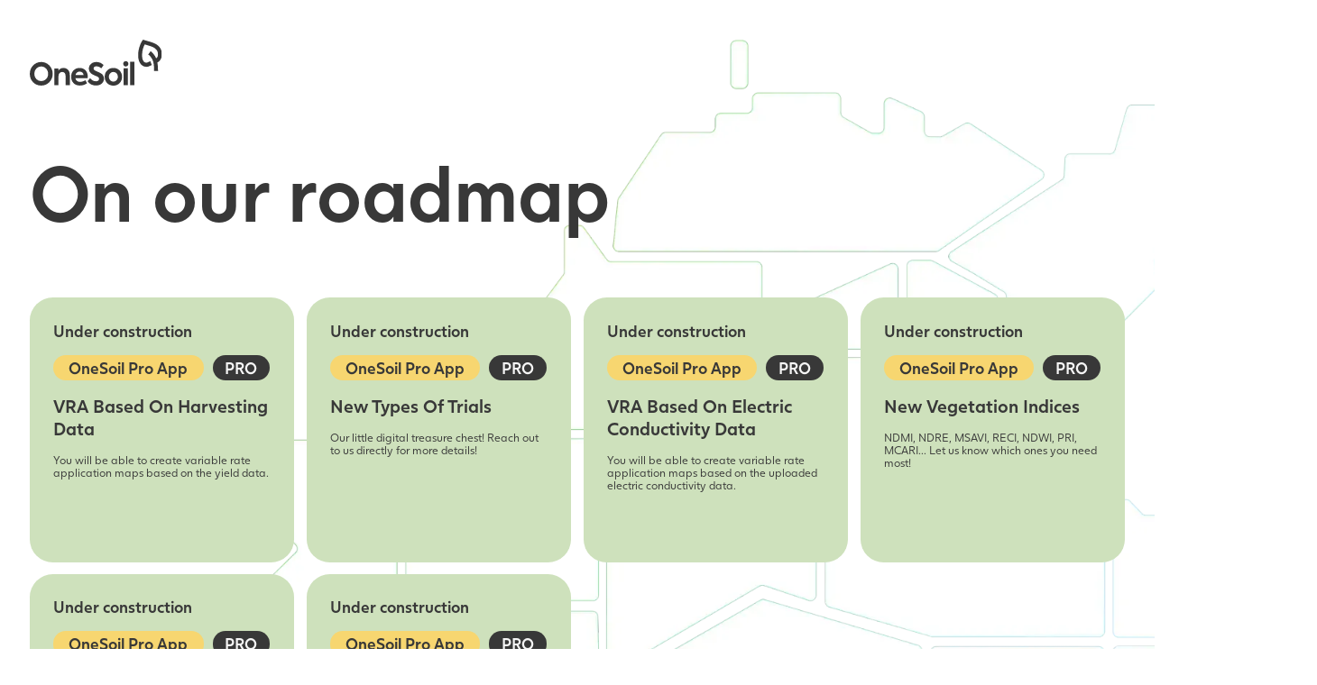

--- FILE ---
content_type: text/html
request_url: https://updates.onesoil.ai/
body_size: 10795
content:
<!DOCTYPE html><!-- Last Published: Tue Sep 10 2024 09:19:18 GMT+0000 (Coordinated Universal Time) --><html data-wf-domain="updates.onesoil.ai" data-wf-page="63f4a1cc7717a07d8238f9a3" data-wf-site="63f4a1cb7717a043cb38f99d" lang="en"><head><meta charset="utf-8"/><title>​​Upcoming Features &amp; Latest Updates | OneSoil Platform</title><meta content="Stay updated with the upcoming features for the OneSoil Precision Farming tool and the OneSoil Free app, rolling out in the next six months. Don&#x27;t forget to explore our latest releases, as you might find a feature that could boost your fields&#x27; profitability by 5 times!" name="description"/><meta content="​​Upcoming Features &amp; Latest Updates | OneSoil Platform" property="og:title"/><meta content="Stay updated with the upcoming features for the OneSoil Precision Farming tool and the OneSoil Free app, rolling out in the next six months. Don&#x27;t forget to explore our latest releases, as you might find a feature that could boost your fields&#x27; profitability by 5 times!" property="og:description"/><meta content="https://cdn.prod.website-files.com/63f4a1cb7717a043cb38f99d/646382ffc2f1ffc2e8ca177a_onesoil-platform-features-releases.png" property="og:image"/><meta content="​​Upcoming Features &amp; Latest Updates | OneSoil Platform" property="twitter:title"/><meta content="Stay updated with the upcoming features for the OneSoil Precision Farming tool and the OneSoil Free app, rolling out in the next six months. Don&#x27;t forget to explore our latest releases, as you might find a feature that could boost your fields&#x27; profitability by 5 times!" property="twitter:description"/><meta content="https://cdn.prod.website-files.com/63f4a1cb7717a043cb38f99d/646382ffc2f1ffc2e8ca177a_onesoil-platform-features-releases.png" property="twitter:image"/><meta property="og:type" content="website"/><meta content="summary_large_image" name="twitter:card"/><meta content="width=device-width, initial-scale=1" name="viewport"/><link href="https://cdn.prod.website-files.com/63f4a1cb7717a043cb38f99d/css/onesoil-platform-releases.webflow.3e5dedc84.min.css" rel="stylesheet" type="text/css"/><link href="https://fonts.googleapis.com" rel="preconnect"/><link href="https://fonts.gstatic.com" rel="preconnect" crossorigin="anonymous"/><script src="https://ajax.googleapis.com/ajax/libs/webfont/1.6.26/webfont.js" type="text/javascript"></script><script type="text/javascript">WebFont.load({  google: {    families: ["Montserrat:100,100italic,200,200italic,300,300italic,400,400italic,500,500italic,600,600italic,700,700italic,800,800italic,900,900italic"]  }});</script><script type="text/javascript">!function(o,c){var n=c.documentElement,t=" w-mod-";n.className+=t+"js",("ontouchstart"in o||o.DocumentTouch&&c instanceof DocumentTouch)&&(n.className+=t+"touch")}(window,document);</script><link href="https://cdn.prod.website-files.com/63f4a1cb7717a043cb38f99d/63f5f28ea41a8d645ae1212f_onesoil-favicon.png" rel="shortcut icon" type="image/x-icon"/><link href="https://cdn.prod.website-files.com/63f4a1cb7717a043cb38f99d/63f5f0d7c59867f519a18f58_onesoil-webclip.png" rel="apple-touch-icon"/><link href="https://updates.onesoil.ai" rel="canonical"/><!-- Google Tag Manager -->
<script>(function(w,d,s,l,i){w[l]=w[l]||[];w[l].push({'gtm.start':
new Date().getTime(),event:'gtm.js'});var f=d.getElementsByTagName(s)[0],
j=d.createElement(s),dl=l!='dataLayer'?'&l='+l:'';j.async=true;j.src=
'https://www.googletagmanager.com/gtm.js?id='+i+dl;f.parentNode.insertBefore(j,f);
})(window,document,'script','dataLayer','GTM-TDQCHFC');</script>
<!-- End Google Tag Manager --></head><body class="body"><div class="w-embed w-iframe"><!-- Google Tag Manager (noscript) -->
<noscript><iframe src="https://www.googletagmanager.com/ns.html?id=GTM-TDQCHFC"
height="0" width="0" style="display:none;visibility:hidden"></iframe></noscript>
<!-- End Google Tag Manager (noscript) --></div><div class="nav section"><a href="https://yield.onesoil.ai/" target="_blank" class="logo-wrapper w-inline-block"><img src="https://cdn.prod.website-files.com/63f4a1cb7717a043cb38f99d/64089dd3b8c50c76b023feea_onesoil-logo-black.svg" loading="lazy" alt="the onesoil logo in black" class="logo"/></a><img src="https://cdn.prod.website-files.com/63f4a1cb7717a043cb38f99d/6453d9860c396dbc2766481b_new-union.webp" loading="lazy" sizes="100vw" srcset="https://cdn.prod.website-files.com/63f4a1cb7717a043cb38f99d/6453d9860c396dbc2766481b_new-union-p-500.webp 500w, https://cdn.prod.website-files.com/63f4a1cb7717a043cb38f99d/6453d9860c396dbc2766481b_new-union-p-800.webp 800w, https://cdn.prod.website-files.com/63f4a1cb7717a043cb38f99d/6453d9860c396dbc2766481b_new-union-p-1080.webp 1080w, https://cdn.prod.website-files.com/63f4a1cb7717a043cb38f99d/6453d9860c396dbc2766481b_new-union-p-1600.webp 1600w, https://cdn.prod.website-files.com/63f4a1cb7717a043cb38f99d/6453d9860c396dbc2766481b_new-union-p-2000.webp 2000w, https://cdn.prod.website-files.com/63f4a1cb7717a043cb38f99d/6453d9860c396dbc2766481b_new-union-p-2600.webp 2600w, https://cdn.prod.website-files.com/63f4a1cb7717a043cb38f99d/6453d9860c396dbc2766481b_new-union-p-3200.webp 3200w, https://cdn.prod.website-files.com/63f4a1cb7717a043cb38f99d/6453d9860c396dbc2766481b_new-union.webp 6521w" alt="" class="bg-img"/></div><div class="section coming-soon_section"><div class="section-title">On our roadmap</div><div class="w-layout-grid grid coming-soon"><div class="item_preview soon"><div class="item-preview_description-soon"><p class="when">Under construction</p><div class="app-name_wrapper-soon"><div class="app-name-soon yield"><div class="app-nsme_text">OneSoil Pro App</div></div><div class="app-name-soon yield pro"><div class="app-nsme_text pro">PRO</div></div></div><h2 class="heading_2">VRA based on Harvesting Data<br/></h2><p class="par-soon">You will be able to create variable rate application maps based on the yield data.</p></div></div><div id="w-node-_8ec9e3d1-b2ca-a435-84be-4bd3b8c0bb67-8238f9a3" class="item_preview soon"><div class="item-preview_description-soon"><p class="when">Under construction</p><div class="app-name_wrapper-soon"><div class="app-name-soon yield"><div class="app-nsme_text">OneSoil Pro App</div></div><div class="app-name-soon yield pro"><div class="app-nsme_text pro">PRO</div></div></div><h2 class="heading_2">VRA based on Electric Conductivity Data<br/></h2><p class="par-soon">You will be able to create variable rate application maps based on the uploaded electric conductivity data.</p></div></div><div class="item_preview soon"><div class="item-preview_description-soon"><p class="when">Under construction</p><div class="app-name_wrapper-soon"><div class="app-name-soon yield"><div class="app-nsme_text">OneSoil Pro App</div></div><div class="app-name-soon yield pro"><div class="app-nsme_text pro">PRO</div></div></div><h2 class="heading_2">New Vegetation Indices<br/></h2><p class="par-soon">NDMI, NDRE, MSAVI, RECI, NDWI, PRI, MCARI... Let us know which ones you need most!</p></div></div><div id="w-node-_0c56f541-b453-bbaa-f622-b3a355c5c07b-8238f9a3" class="item_preview soon"><div class="item-preview_description-soon"><p class="when">Under construction</p><div class="app-name_wrapper-soon"><div class="app-name-soon yield"><div class="app-nsme_text">OneSoil Pro App</div></div><div class="app-name-soon yield pro"><div class="app-nsme_text pro">PRO</div></div></div><h2 class="heading_2">New types of trials<br/></h2><p class="par-soon">Our little digital treasure chest! Reach out to us directly for more details! </p></div></div><div class="item_preview soon"><div class="item-preview_description-soon"><p class="when">Under construction</p><div class="app-name_wrapper-soon"><div class="app-name-soon yield"><div class="app-nsme_text">OneSoil Pro App</div></div><div class="app-name-soon yield pro"><div class="app-nsme_text pro">PRO</div></div></div><h2 class="heading_2">Analyses of trials results created In Other Apps<br/></h2><p class="par-soon">You will be able to analyze trial results created outside OneSoil Pro, for example, comparing different inputs, hybrids or rates.</p></div></div><div class="item_preview soon"><div class="item-preview_description-soon"><p class="when">Under construction</p><div class="app-name_wrapper-soon"><div class="app-name-soon yield"><div class="app-nsme_text">OneSoil Pro App</div></div><div class="app-name-soon yield pro"><div class="app-nsme_text pro">PRO</div></div></div><h2 class="heading_2">Groups of fields sharing<br/></h2><p class="par-soon">You will be able to share access not only to the entire workspace, but also to specific groups of fields, and manage roles within each group if needed.</p></div></div><div class="item_preview soon"></div></div></div><div class="section"><div class="section-title">Latest releases</div><div class="w-layout-grid grid"><div class="item_preview"><div class="item-preview_img"><img src="https://cdn.prod.website-files.com/63f4a1cb7717a043cb38f99d/66b235a3ff9048c9375753d2_input%20calculator.png" loading="lazy" sizes="(max-width: 767px) 94vw, 31vw" srcset="https://cdn.prod.website-files.com/63f4a1cb7717a043cb38f99d/66b235a3ff9048c9375753d2_input%20calculator-p-500.png 500w, https://cdn.prod.website-files.com/63f4a1cb7717a043cb38f99d/66b235a3ff9048c9375753d2_input%20calculator-p-800.png 800w, https://cdn.prod.website-files.com/63f4a1cb7717a043cb38f99d/66b235a3ff9048c9375753d2_input%20calculator-p-1080.png 1080w, https://cdn.prod.website-files.com/63f4a1cb7717a043cb38f99d/66b235a3ff9048c9375753d2_input%20calculator-p-1600.png 1600w, https://cdn.prod.website-files.com/63f4a1cb7717a043cb38f99d/66b235a3ff9048c9375753d2_input%20calculator.png 1648w" alt="" class="release-img"/></div><div class="item-preview_description-latest"><div class="app-name_wrapper"><div class="app-name yield"><div class="app-nsme_text">OneSoil Pro App</div></div><div class="app-name-soon yield pro"><div class="app-nsme_text pro">PRO</div></div></div><p class="released_date">August 6, 2024</p><h2 class="heading_2-released">Input calculator<br/></h2><p class="par-_released">While creating a VRA map, OneSoil now allows you to calculate the total amount of input, whether for a single map or multiple maps created in bulk. Every seed from the bag and every ounce of fertilizer will be applied, ensuring no waste!</p></div></div><div class="item_preview"><div class="item-preview_img"><img src="https://cdn.prod.website-files.com/63f4a1cb7717a043cb38f99d/66b2358ab864875a5eaafdb8_field%20report%20redesign.png" loading="lazy" sizes="(max-width: 767px) 94vw, 31vw" srcset="https://cdn.prod.website-files.com/63f4a1cb7717a043cb38f99d/66b2358ab864875a5eaafdb8_field%20report%20redesign-p-500.png 500w, https://cdn.prod.website-files.com/63f4a1cb7717a043cb38f99d/66b2358ab864875a5eaafdb8_field%20report%20redesign-p-800.png 800w, https://cdn.prod.website-files.com/63f4a1cb7717a043cb38f99d/66b2358ab864875a5eaafdb8_field%20report%20redesign-p-1080.png 1080w, https://cdn.prod.website-files.com/63f4a1cb7717a043cb38f99d/66b2358ab864875a5eaafdb8_field%20report%20redesign-p-1600.png 1600w, https://cdn.prod.website-files.com/63f4a1cb7717a043cb38f99d/66b2358ab864875a5eaafdb8_field%20report%20redesign.png 1648w" alt="" class="release-img"/></div><div class="item-preview_description-latest"><div class="app-name_wrapper"><div class="app-name yield"><div class="app-nsme_text">OneSoil Pro App</div></div><div class="app-name-soon yield pro"><div class="app-nsme_text pro">PRO</div></div></div><p class="released_date">August 6, 2024</p><h2 class="heading_2-released">New field report<br/></h2><p class="par-_released">Now you can see images that weren&#x27;t included in building productivity zones, helping you understand why certain seasons were excluded. Plus, view the area and percentage of each zone, and compare productivity differences between zones.</p></div></div><div class="item_preview"><div class="item-preview_img"><img src="https://cdn.prod.website-files.com/63f4a1cb7717a043cb38f99d/66704d074a095cd651f42edc_EC%20upload.png" loading="lazy" sizes="(max-width: 767px) 94vw, 31vw" srcset="https://cdn.prod.website-files.com/63f4a1cb7717a043cb38f99d/66704d074a095cd651f42edc_EC%20upload-p-500.png 500w, https://cdn.prod.website-files.com/63f4a1cb7717a043cb38f99d/66704d074a095cd651f42edc_EC%20upload-p-800.png 800w, https://cdn.prod.website-files.com/63f4a1cb7717a043cb38f99d/66704d074a095cd651f42edc_EC%20upload-p-1080.png 1080w, https://cdn.prod.website-files.com/63f4a1cb7717a043cb38f99d/66704d074a095cd651f42edc_EC%20upload-p-1600.png 1600w, https://cdn.prod.website-files.com/63f4a1cb7717a043cb38f99d/66704d074a095cd651f42edc_EC%20upload.png 1648w" alt="" class="release-img"/></div><div class="item-preview_description-latest"><div class="app-name_wrapper"><div class="app-name yield web"><div class="app-nsme_text">OneSoil Web</div></div><div class="app-name-soon yield free"><div class="app-nsme_text free">FREE</div></div></div><p class="released_date">June 18, 2024</p><h2 class="heading_2-released">Electric Conductivity Data Vizualization</h2><p class="par-_released">Upload and visualize electrical conductivity data in shapefiles or CSV/TXT files from Veris and Geonics, paving the way for future VRA map building! <br/>‍<br/>Hit &#x27;Upload data&#x27;, select &#x27;Electrical conductivity&#x27;, and follow the easy steps..</p></div></div><div class="item_preview"><div class="item-preview_img"><img src="https://cdn.prod.website-files.com/63f4a1cb7717a043cb38f99d/66703f3a26826cb8ccffea8b_VRA%20on%20SS.png" loading="lazy" sizes="(max-width: 767px) 94vw, 31vw" srcset="https://cdn.prod.website-files.com/63f4a1cb7717a043cb38f99d/66703f3a26826cb8ccffea8b_VRA%20on%20SS-p-500.png 500w, https://cdn.prod.website-files.com/63f4a1cb7717a043cb38f99d/66703f3a26826cb8ccffea8b_VRA%20on%20SS-p-800.png 800w, https://cdn.prod.website-files.com/63f4a1cb7717a043cb38f99d/66703f3a26826cb8ccffea8b_VRA%20on%20SS-p-1080.png 1080w, https://cdn.prod.website-files.com/63f4a1cb7717a043cb38f99d/66703f3a26826cb8ccffea8b_VRA%20on%20SS-p-1600.png 1600w, https://cdn.prod.website-files.com/63f4a1cb7717a043cb38f99d/66703f3a26826cb8ccffea8b_VRA%20on%20SS.png 1648w" alt="" class="release-img"/></div><div class="item-preview_description-latest"><div class="app-name_wrapper"><div class="app-name yield"><div class="app-nsme_text">OneSoil Pro App</div></div><div class="app-name-soon yield pro"><div class="app-nsme_text pro">PRO</div></div></div><p class="released_date">June 18, 2024</p><h2 class="heading_2-released">VRA based on soil analyses<br/></h2><p class="par-_released">You are now able to create variable rate application maps based on the results of agrochemical soil analyses.</p></div></div><div class="item_preview"><div class="item-preview_img"><img src="https://cdn.prod.website-files.com/63f4a1cb7717a043cb38f99d/66703ca2fd25df9d513f0766_map%20copy.png" loading="lazy" sizes="(max-width: 767px) 94vw, 31vw" srcset="https://cdn.prod.website-files.com/63f4a1cb7717a043cb38f99d/66703ca2fd25df9d513f0766_map%20copy-p-500.png 500w, https://cdn.prod.website-files.com/63f4a1cb7717a043cb38f99d/66703ca2fd25df9d513f0766_map%20copy-p-800.png 800w, https://cdn.prod.website-files.com/63f4a1cb7717a043cb38f99d/66703ca2fd25df9d513f0766_map%20copy-p-1080.png 1080w, https://cdn.prod.website-files.com/63f4a1cb7717a043cb38f99d/66703ca2fd25df9d513f0766_map%20copy-p-1600.png 1600w, https://cdn.prod.website-files.com/63f4a1cb7717a043cb38f99d/66703ca2fd25df9d513f0766_map%20copy.png 1648w" alt="" class="release-img"/></div><div class="item-preview_description-latest"><div class="app-name_wrapper"><div class="app-name yield"><div class="app-nsme_text">OneSoil Pro App</div></div><div class="app-name-soon yield pro"><div class="app-nsme_text pro">PRO</div></div></div><p class="released_date">June 18, 2024</p><h2 class="heading_2-released">VRA maps Duplication<br/></h2><p class="par-_released">Duplicate previously created VRA maps effortlessly, whether it&#x27;s individual maps or batches!<br/><br/>Our new ability to copy maps speeds up the VRA map creation process, allowing you to reuse existing maps, saving time and effort.</p></div></div><div id="w-node-_1fe31919-92d0-59f1-d76e-5253a37e5c68-8238f9a3" class="item_preview"><div class="item-preview_img"><img src="https://cdn.prod.website-files.com/63f4a1cb7717a043cb38f99d/65686929d0b0d0557cb1194d_soil-sampling-visualization.png" loading="lazy" sizes="(max-width: 767px) 94vw, 31vw" srcset="https://cdn.prod.website-files.com/63f4a1cb7717a043cb38f99d/65686929d0b0d0557cb1194d_soil-sampling-visualization-p-500.png 500w, https://cdn.prod.website-files.com/63f4a1cb7717a043cb38f99d/65686929d0b0d0557cb1194d_soil-sampling-visualization-p-800.png 800w, https://cdn.prod.website-files.com/63f4a1cb7717a043cb38f99d/65686929d0b0d0557cb1194d_soil-sampling-visualization-p-1080.png 1080w, https://cdn.prod.website-files.com/63f4a1cb7717a043cb38f99d/65686929d0b0d0557cb1194d_soil-sampling-visualization-p-1600.png 1600w, https://cdn.prod.website-files.com/63f4a1cb7717a043cb38f99d/65686929d0b0d0557cb1194d_soil-sampling-visualization.png 1648w" alt="Screenshot showing the Bulgarian flag." class="release-img"/></div><div class="item-preview_description-latest"><div class="app-name_wrapper"><div class="app-name yield"><div class="app-nsme_text">OneSoil Pro App</div></div><div class="app-name-soon yield pro"><div class="app-nsme_text pro">PRO</div></div></div><p class="released_date">November 27, 2023</p><h2 class="heading_2-released">Soil Sampling Results Upload and Visualization<br/></h2><p class="par-_released">It&#x27;s exactly as it sounds :)</p></div></div><div class="item_preview"><div class="item-preview_img"><img src="https://cdn.prod.website-files.com/63f4a1cb7717a043cb38f99d/652fdc45b412e9ee3a33ae6f_harvest-calibration.png" loading="lazy" sizes="(max-width: 767px) 94vw, 31vw" srcset="https://cdn.prod.website-files.com/63f4a1cb7717a043cb38f99d/652fdc45b412e9ee3a33ae6f_harvest-calibration-p-500.png 500w, https://cdn.prod.website-files.com/63f4a1cb7717a043cb38f99d/652fdc45b412e9ee3a33ae6f_harvest-calibration-p-800.png 800w, https://cdn.prod.website-files.com/63f4a1cb7717a043cb38f99d/652fdc45b412e9ee3a33ae6f_harvest-calibration-p-1080.png 1080w, https://cdn.prod.website-files.com/63f4a1cb7717a043cb38f99d/652fdc45b412e9ee3a33ae6f_harvest-calibration-p-1600.png 1600w, https://cdn.prod.website-files.com/63f4a1cb7717a043cb38f99d/652fdc45b412e9ee3a33ae6f_harvest-calibration.png 1648w" alt="Screenshot showing the Bulgarian flag." class="release-img"/></div><div class="item-preview_description-latest"><div class="app-name_wrapper"><div class="app-name yield"><div class="app-nsme_text">OneSoil Pro App</div></div><div class="app-name-soon yield pro"><div class="app-nsme_text pro">PRO</div></div></div><p class="released_date">October 11, 2023</p><h2 class="heading_2-released">Harvesting Data calibration<br/></h2><p class="par-_released">OneSoil Yield now calibrates uncalibrated or poorly calibrated harvesting data. Just upload the data, we’ll check it with our algorithm, and suggest calibration if needed! </p></div></div><div class="item_preview"><div class="item-preview_img"><img src="https://cdn.prod.website-files.com/63f4a1cb7717a043cb38f99d/651ad06f6b60ce3902af6d77_files-import.png" loading="lazy" sizes="(max-width: 767px) 94vw, 31vw" srcset="https://cdn.prod.website-files.com/63f4a1cb7717a043cb38f99d/651ad06f6b60ce3902af6d77_files-import-p-500.png 500w, https://cdn.prod.website-files.com/63f4a1cb7717a043cb38f99d/651ad06f6b60ce3902af6d77_files-import-p-800.png 800w, https://cdn.prod.website-files.com/63f4a1cb7717a043cb38f99d/651ad06f6b60ce3902af6d77_files-import-p-1080.png 1080w, https://cdn.prod.website-files.com/63f4a1cb7717a043cb38f99d/651ad06f6b60ce3902af6d77_files-import-p-1600.png 1600w, https://cdn.prod.website-files.com/63f4a1cb7717a043cb38f99d/651ad06f6b60ce3902af6d77_files-import.png 1648w" alt="" class="release-img"/></div><div class="item-preview_description-latest"><div class="app-name_wrapper"><div class="app-name yield web"><div class="app-nsme_text">OneSoil Web</div></div><div class="app-name-soon yield free"><div class="app-nsme_text free">FREE</div></div></div><p class="released_date">September 20, 2023</p><h2 class="heading_2-released">Machinery data (visualization)<br/></h2><p class="par-_released">You are now able to upload files from the machinery to assess the quality of field operations. If an operation was performed on different days or with different equipment, our application will merge everything into one data layer.</p></div></div><div class="item_preview"><div class="item-preview_img"><img src="https://cdn.prod.website-files.com/63f4a1cb7717a043cb38f99d/650ad2dcc0f58ddcecb30070_soil-sampling-maps-PZs.png" loading="lazy" sizes="(max-width: 767px) 94vw, 31vw" srcset="https://cdn.prod.website-files.com/63f4a1cb7717a043cb38f99d/650ad2dcc0f58ddcecb30070_soil-sampling-maps-PZs-p-500.png 500w, https://cdn.prod.website-files.com/63f4a1cb7717a043cb38f99d/650ad2dcc0f58ddcecb30070_soil-sampling-maps-PZs-p-800.png 800w, https://cdn.prod.website-files.com/63f4a1cb7717a043cb38f99d/650ad2dcc0f58ddcecb30070_soil-sampling-maps-PZs-p-1080.png 1080w, https://cdn.prod.website-files.com/63f4a1cb7717a043cb38f99d/650ad2dcc0f58ddcecb30070_soil-sampling-maps-PZs-p-1600.png 1600w, https://cdn.prod.website-files.com/63f4a1cb7717a043cb38f99d/650ad2dcc0f58ddcecb30070_soil-sampling-maps-PZs.png 1648w" alt="Screenshot showing the Bulgarian flag." class="release-img"/></div><div class="item-preview_description-latest"><div class="app-name_wrapper"><div class="app-name yield"><div class="app-nsme_text">OneSoil Pro App</div></div><div class="app-name-soon yield pro"><div class="app-nsme_text pro">PRO</div></div></div><p class="released_date">September 20, 2023</p><h2 class="heading_2-released">Prescription maps for soil sampling based on original productivity zones<br/></h2><p class="par-_released">You now have the ability to use original productivity zones in the field as a prescription map for taking soil samples. </p></div></div><div class="item_preview"><div class="item-preview_img"><img src="https://cdn.prod.website-files.com/63f4a1cb7717a043cb38f99d/64fafba6cfa26252c55fe9da_field-status-page-and-weather.png" loading="lazy" sizes="(max-width: 767px) 94vw, 31vw" srcset="https://cdn.prod.website-files.com/63f4a1cb7717a043cb38f99d/64fafba6cfa26252c55fe9da_field-status-page-and-weather-p-500.png 500w, https://cdn.prod.website-files.com/63f4a1cb7717a043cb38f99d/64fafba6cfa26252c55fe9da_field-status-page-and-weather-p-800.png 800w, https://cdn.prod.website-files.com/63f4a1cb7717a043cb38f99d/64fafba6cfa26252c55fe9da_field-status-page-and-weather-p-1080.png 1080w, https://cdn.prod.website-files.com/63f4a1cb7717a043cb38f99d/64fafba6cfa26252c55fe9da_field-status-page-and-weather-p-1600.png 1600w, https://cdn.prod.website-files.com/63f4a1cb7717a043cb38f99d/64fafba6cfa26252c55fe9da_field-status-page-and-weather.png 1648w" alt="Screenshot showing the Bulgarian flag." class="release-img"/></div><div class="item-preview_description-latest"><div class="app-name_wrapper"><div class="app-name yield"><div class="app-nsme_text">OneSoil Pro App</div></div><div class="app-name-soon yield pro"><div class="app-nsme_text pro">PRO</div></div></div><p class="released_date">September 8, 2023</p><h2 class="heading_2-released">Field Status Page and Weather Widget<br/></h2><p class="par-_released">You can now make more informed decisions thanks to NDVI and weather information in OneSoil Yield. ‘Status’ tab shows 7-day weather forecast (temperature, precipitation, wind speed, humidity, cloud cover, dew point), NDVI and contrasted NDVI, average NDVI evolution, changes in accumulated precipitation and growing degree-days values. Weather widget will be available as you move across the map.</p></div></div><div class="item_preview"><div class="item-preview_img"><img src="https://cdn.prod.website-files.com/63f4a1cb7717a043cb38f99d/64fafd82305262197ce5fd40_harvesting-reports-export.png" loading="lazy" sizes="(max-width: 767px) 94vw, 31vw" srcset="https://cdn.prod.website-files.com/63f4a1cb7717a043cb38f99d/64fafd82305262197ce5fd40_harvesting-reports-export-p-500.png 500w, https://cdn.prod.website-files.com/63f4a1cb7717a043cb38f99d/64fafd82305262197ce5fd40_harvesting-reports-export-p-800.png 800w, https://cdn.prod.website-files.com/63f4a1cb7717a043cb38f99d/64fafd82305262197ce5fd40_harvesting-reports-export-p-1080.png 1080w, https://cdn.prod.website-files.com/63f4a1cb7717a043cb38f99d/64fafd82305262197ce5fd40_harvesting-reports-export-p-1600.png 1600w, https://cdn.prod.website-files.com/63f4a1cb7717a043cb38f99d/64fafd82305262197ce5fd40_harvesting-reports-export.png 1648w" alt="Screenshot showing the Bulgarian flag." class="release-img"/></div><div class="item-preview_description-latest"><div class="app-name_wrapper"><div class="app-name yield"><div class="app-nsme_text">OneSoil Pro App</div></div><div class="app-name-soon yield pro"><div class="app-nsme_text pro">PRO</div></div></div><p class="released_date">September 8, 2023</p><h2 class="heading_2-released">Harvesting Reports Export<br/></h2><p class="par-_released">You can now download harvesting reports for a field or for the whole farm at once in a .csv format. This adds up to data analysis process, allowing to analyze results for several fields or the whole farm in a convenient format. </p></div></div><div class="item_preview"><div class="item-preview_img"><img src="https://cdn.prod.website-files.com/63f4a1cb7717a043cb38f99d/64faf95dc81e4b587ac628d3_protein-and-starch-data.png" loading="lazy" sizes="(max-width: 767px) 94vw, 31vw" srcset="https://cdn.prod.website-files.com/63f4a1cb7717a043cb38f99d/64faf95dc81e4b587ac628d3_protein-and-starch-data-p-500.png 500w, https://cdn.prod.website-files.com/63f4a1cb7717a043cb38f99d/64faf95dc81e4b587ac628d3_protein-and-starch-data-p-800.png 800w, https://cdn.prod.website-files.com/63f4a1cb7717a043cb38f99d/64faf95dc81e4b587ac628d3_protein-and-starch-data-p-1080.png 1080w, https://cdn.prod.website-files.com/63f4a1cb7717a043cb38f99d/64faf95dc81e4b587ac628d3_protein-and-starch-data-p-1600.png 1600w, https://cdn.prod.website-files.com/63f4a1cb7717a043cb38f99d/64faf95dc81e4b587ac628d3_protein-and-starch-data.png 1648w" alt="Screenshot showing the Bulgarian flag." class="release-img"/></div><div class="item-preview_description-latest"><div class="app-name_wrapper"><div class="app-name yield"><div class="app-nsme_text">OneSoil Pro App</div></div><div class="app-name-soon yield pro"><div class="app-nsme_text pro">PRO</div></div></div><p class="released_date">September 8, 2023</p><h2 class="heading_2-released">Protein and Starch Data in the Yield Report<br/></h2><p class="par-_released">If you have John Deere HarvestLab™ 3000 sensor, you can see the information about protein and starch levels in the field in the yield report: the value and visualization of the protein and starch maps, and how the VRA has impacted the protein and starch level.</p></div></div><div class="item_preview"><div class="item-preview_img"><img src="https://cdn.prod.website-files.com/63f4a1cb7717a043cb38f99d/64faf6fecfa26252c55b9c0d_vendor.png" loading="lazy" sizes="(max-width: 767px) 94vw, 31vw" srcset="https://cdn.prod.website-files.com/63f4a1cb7717a043cb38f99d/64faf6fecfa26252c55b9c0d_vendor-p-500.png 500w, https://cdn.prod.website-files.com/63f4a1cb7717a043cb38f99d/64faf6fecfa26252c55b9c0d_vendor-p-800.png 800w, https://cdn.prod.website-files.com/63f4a1cb7717a043cb38f99d/64faf6fecfa26252c55b9c0d_vendor-p-1080.png 1080w, https://cdn.prod.website-files.com/63f4a1cb7717a043cb38f99d/64faf6fecfa26252c55b9c0d_vendor-p-1600.png 1600w, https://cdn.prod.website-files.com/63f4a1cb7717a043cb38f99d/64faf6fecfa26252c55b9c0d_vendor.png 1648w" alt="Screenshot showing the Bulgarian flag." class="release-img"/></div><div class="item-preview_description-latest"><div class="app-name_wrapper"><div class="app-name yield"><div class="app-nsme_text">OneSoil Pro App</div></div><div class="app-name-soon yield pro"><div class="app-nsme_text pro">PRO</div></div></div><p class="released_date">August 11, 2023</p><h2 class="heading_2-released">Advanced Client Management Tool<br/></h2><p class="par-_released">You can now have more flexibility and simplicity in consultants’ and clients’ management. Master Consultant can invite and manage their own clients and other Consultants, while Consultants can invite and manage their own clients, and manage each other’s clients. </p></div></div><div class="item_preview"><div class="item-preview_img"><img src="https://cdn.prod.website-files.com/63f4a1cb7717a043cb38f99d/64faf6b2895578fba0a19634_field-boundaries-export.png" loading="lazy" sizes="(max-width: 767px) 94vw, 31vw" srcset="https://cdn.prod.website-files.com/63f4a1cb7717a043cb38f99d/64faf6b2895578fba0a19634_field-boundaries-export-p-500.png 500w, https://cdn.prod.website-files.com/63f4a1cb7717a043cb38f99d/64faf6b2895578fba0a19634_field-boundaries-export-p-800.png 800w, https://cdn.prod.website-files.com/63f4a1cb7717a043cb38f99d/64faf6b2895578fba0a19634_field-boundaries-export-p-1080.png 1080w, https://cdn.prod.website-files.com/63f4a1cb7717a043cb38f99d/64faf6b2895578fba0a19634_field-boundaries-export-p-1600.png 1600w, https://cdn.prod.website-files.com/63f4a1cb7717a043cb38f99d/64faf6b2895578fba0a19634_field-boundaries-export.png 1648w" alt="Screenshot showing the Bulgarian flag." class="release-img"/></div><div class="item-preview_description-latest"><div class="app-name_wrapper"><div class="app-name yield"><div class="app-nsme_text">OneSoil Pro App</div></div><div class="app-name-soon yield pro"><div class="app-nsme_text pro">PRO</div></div></div><p class="released_date">August 11, 2023</p><h2 class="heading_2-released">Field boundaries Export<br/></h2><p class="par-_released">You are now able to export the boundaries of one or several fields in your account in .geoJson, .geopkg, .kml or .shp file formats. Export is possible from the field list, from the field report page, from the group of fields or ‘Profile’ tab.</p></div></div><div class="item_preview"><div class="item-preview_img"><img src="https://cdn.prod.website-files.com/63f4a1cb7717a043cb38f99d/64fb00c66f8a5e8cdf999017_harvesting-reports-without-trials.png" loading="lazy" sizes="(max-width: 767px) 94vw, 31vw" srcset="https://cdn.prod.website-files.com/63f4a1cb7717a043cb38f99d/64fb00c66f8a5e8cdf999017_harvesting-reports-without-trials-p-500.png 500w, https://cdn.prod.website-files.com/63f4a1cb7717a043cb38f99d/64fb00c66f8a5e8cdf999017_harvesting-reports-without-trials-p-800.png 800w, https://cdn.prod.website-files.com/63f4a1cb7717a043cb38f99d/64fb00c66f8a5e8cdf999017_harvesting-reports-without-trials-p-1080.png 1080w, https://cdn.prod.website-files.com/63f4a1cb7717a043cb38f99d/64fb00c66f8a5e8cdf999017_harvesting-reports-without-trials-p-1600.png 1600w, https://cdn.prod.website-files.com/63f4a1cb7717a043cb38f99d/64fb00c66f8a5e8cdf999017_harvesting-reports-without-trials.png 1648w" alt="Screenshot showing the Bulgarian flag." class="release-img"/></div><div class="item-preview_description-latest"><div class="app-name_wrapper"><div class="app-name yield"><div class="app-nsme_text">OneSoil Pro App</div></div><div class="app-name-soon yield pro"><div class="app-nsme_text pro">PRO</div></div></div><p class="released_date">August 11, 2023</p><h2 class="heading_2-released">harvesting Reports for Fields Without Trials<br/></h2><p class="par-_released">You will now get a harvesting analysis even if you haven’t conducted field trials. The yield report contains information about predicted yield without VRA, average rate and rate without VRA, and a chart with yield by productivity zone.</p></div></div><div class="item_preview"><div class="item-preview_img"><img src="https://cdn.prod.website-files.com/63f4a1cb7717a043cb38f99d/64b5468c4c1168f9f8146458_john-deere-workplans-several-inputs-onesoil-platform.webp" loading="lazy" sizes="(max-width: 767px) 94vw, 31vw" srcset="https://cdn.prod.website-files.com/63f4a1cb7717a043cb38f99d/64b5468c4c1168f9f8146458_john-deere-workplans-several-inputs-onesoil-platform-p-500.webp 500w, https://cdn.prod.website-files.com/63f4a1cb7717a043cb38f99d/64b5468c4c1168f9f8146458_john-deere-workplans-several-inputs-onesoil-platform-p-800.webp 800w, https://cdn.prod.website-files.com/63f4a1cb7717a043cb38f99d/64b5468c4c1168f9f8146458_john-deere-workplans-several-inputs-onesoil-platform-p-1080.webp 1080w, https://cdn.prod.website-files.com/63f4a1cb7717a043cb38f99d/64b5468c4c1168f9f8146458_john-deere-workplans-several-inputs-onesoil-platform-p-1600.webp 1600w, https://cdn.prod.website-files.com/63f4a1cb7717a043cb38f99d/64b5468c4c1168f9f8146458_john-deere-workplans-several-inputs-onesoil-platform-p-2000.webp 2000w, https://cdn.prod.website-files.com/63f4a1cb7717a043cb38f99d/64b5468c4c1168f9f8146458_john-deere-workplans-several-inputs-onesoil-platform-p-2600.webp 2600w, https://cdn.prod.website-files.com/63f4a1cb7717a043cb38f99d/64b5468c4c1168f9f8146458_john-deere-workplans-several-inputs-onesoil-platform-p-3200.webp 3200w, https://cdn.prod.website-files.com/63f4a1cb7717a043cb38f99d/64b5468c4c1168f9f8146458_john-deere-workplans-several-inputs-onesoil-platform.webp 3296w" alt="Screenshot showing the Bulgarian flag." class="release-img"/></div><div class="item-preview_description-latest"><div class="app-name_wrapper"><div class="app-name yield"><div class="app-nsme_text">OneSoil Pro App</div></div><div class="app-name-soon yield pro"><div class="app-nsme_text pro">PRO</div></div></div><p class="released_date">July 14, 2023</p><h2 class="heading_2-released">Sending VRA maps with multiple inputs to John Deere OC as Work Plans<br/></h2><p class="par-_released">You can now send a VRA map with multiple inputs to the John Deere Operations Center as a Work Plan. Previously, this feature was only available for maps with a single input.</p></div></div><div class="item_preview"><div class="item-preview_img"><img src="https://cdn.prod.website-files.com/63f4a1cb7717a043cb38f99d/64b5468c61cb1b1dd35ed7c6_ndvi-values-threshold-onesoil-platform.webp" loading="lazy" sizes="(max-width: 767px) 94vw, 31vw" srcset="https://cdn.prod.website-files.com/63f4a1cb7717a043cb38f99d/64b5468c61cb1b1dd35ed7c6_ndvi-values-threshold-onesoil-platform-p-500.webp 500w, https://cdn.prod.website-files.com/63f4a1cb7717a043cb38f99d/64b5468c61cb1b1dd35ed7c6_ndvi-values-threshold-onesoil-platform-p-800.webp 800w, https://cdn.prod.website-files.com/63f4a1cb7717a043cb38f99d/64b5468c61cb1b1dd35ed7c6_ndvi-values-threshold-onesoil-platform-p-1080.webp 1080w, https://cdn.prod.website-files.com/63f4a1cb7717a043cb38f99d/64b5468c61cb1b1dd35ed7c6_ndvi-values-threshold-onesoil-platform-p-1600.webp 1600w, https://cdn.prod.website-files.com/63f4a1cb7717a043cb38f99d/64b5468c61cb1b1dd35ed7c6_ndvi-values-threshold-onesoil-platform-p-2000.webp 2000w, https://cdn.prod.website-files.com/63f4a1cb7717a043cb38f99d/64b5468c61cb1b1dd35ed7c6_ndvi-values-threshold-onesoil-platform-p-2600.webp 2600w, https://cdn.prod.website-files.com/63f4a1cb7717a043cb38f99d/64b5468c61cb1b1dd35ed7c6_ndvi-values-threshold-onesoil-platform-p-3200.webp 3200w, https://cdn.prod.website-files.com/63f4a1cb7717a043cb38f99d/64b5468c61cb1b1dd35ed7c6_ndvi-values-threshold-onesoil-platform.webp 3296w" alt="Screenshot showing the Bulgarian flag." class="release-img"/></div><div class="item-preview_description-latest"><div class="app-name_wrapper"><div class="app-name yield"><div class="app-nsme_text">OneSoil Pro App</div></div><div class="app-name-soon yield pro"><div class="app-nsme_text pro">PRO</div></div></div><p class="released_date">July 14, 2023</p><h2 class="heading_2-released">thresholds of NDVI-based zones<br/></h2><p class="par-_released">While building a VRA map based on vegetation data, you can manually adjust the thresholds of each zone. This will help to create a map that perfectly responds to the current situation in the field.</p></div></div><div class="item_preview"><div class="item-preview_img"><img src="https://cdn.prod.website-files.com/63f4a1cb7717a043cb38f99d/64b5468cb623aa231d486269_onesoil-yield-soil-sampling-exact-points.webp" loading="lazy" sizes="(max-width: 767px) 94vw, 31vw" srcset="https://cdn.prod.website-files.com/63f4a1cb7717a043cb38f99d/64b5468cb623aa231d486269_onesoil-yield-soil-sampling-exact-points-p-500.webp 500w, https://cdn.prod.website-files.com/63f4a1cb7717a043cb38f99d/64b5468cb623aa231d486269_onesoil-yield-soil-sampling-exact-points-p-800.webp 800w, https://cdn.prod.website-files.com/63f4a1cb7717a043cb38f99d/64b5468cb623aa231d486269_onesoil-yield-soil-sampling-exact-points-p-1080.webp 1080w, https://cdn.prod.website-files.com/63f4a1cb7717a043cb38f99d/64b5468cb623aa231d486269_onesoil-yield-soil-sampling-exact-points-p-1600.webp 1600w, https://cdn.prod.website-files.com/63f4a1cb7717a043cb38f99d/64b5468cb623aa231d486269_onesoil-yield-soil-sampling-exact-points-p-2000.webp 2000w, https://cdn.prod.website-files.com/63f4a1cb7717a043cb38f99d/64b5468cb623aa231d486269_onesoil-yield-soil-sampling-exact-points-p-2600.webp 2600w, https://cdn.prod.website-files.com/63f4a1cb7717a043cb38f99d/64b5468cb623aa231d486269_onesoil-yield-soil-sampling-exact-points-p-3200.webp 3200w, https://cdn.prod.website-files.com/63f4a1cb7717a043cb38f99d/64b5468cb623aa231d486269_onesoil-yield-soil-sampling-exact-points.webp 3296w" alt="Screenshot showing the Bulgarian flag." class="release-img"/></div><div class="item-preview_description-latest"><div class="app-name_wrapper"><div class="app-name yield"><div class="app-nsme_text">OneSoil Pro App</div></div><div class="app-name-soon yield pro"><div class="app-nsme_text pro">PRO</div></div></div><p class="released_date">July 14, 2023</p><h2 class="heading_2-released">Soil sampling maps: Exact Points for Americas<br/></h2><p class="par-_released">In regions like Latin America and Canada, farmers need prescription maps with specific sampling points within each field subzone. Our new feature enables farmers to add or adjust these sampling points as needed.</p></div></div><div class="item_preview"><div class="item-preview_img"><img src="https://cdn.prod.website-files.com/63f4a1cb7717a043cb38f99d/64872ab47633ef97d9900ac8_onesoil-yield-soil-sampling.webp" loading="lazy" sizes="(max-width: 767px) 94vw, 31vw" srcset="https://cdn.prod.website-files.com/63f4a1cb7717a043cb38f99d/64872ab47633ef97d9900ac8_onesoil-yield-soil-sampling-p-500.webp 500w, https://cdn.prod.website-files.com/63f4a1cb7717a043cb38f99d/64872ab47633ef97d9900ac8_onesoil-yield-soil-sampling-p-800.webp 800w, https://cdn.prod.website-files.com/63f4a1cb7717a043cb38f99d/64872ab47633ef97d9900ac8_onesoil-yield-soil-sampling-p-1080.webp 1080w, https://cdn.prod.website-files.com/63f4a1cb7717a043cb38f99d/64872ab47633ef97d9900ac8_onesoil-yield-soil-sampling-p-1600.webp 1600w, https://cdn.prod.website-files.com/63f4a1cb7717a043cb38f99d/64872ab47633ef97d9900ac8_onesoil-yield-soil-sampling-p-2000.webp 2000w, https://cdn.prod.website-files.com/63f4a1cb7717a043cb38f99d/64872ab47633ef97d9900ac8_onesoil-yield-soil-sampling.webp 2472w" alt="Screenshot showing the Bulgarian flag." class="release-img"/></div><div class="item-preview_description-latest"><div class="app-name_wrapper"><div class="app-name yield"><div class="app-nsme_text">OneSoil Pro App</div></div><div class="app-name-soon yield pro"><div class="app-nsme_text pro">PRO</div></div></div><p class="released_date">June 7, 2023</p><h2 class="heading_2-released">Soil Sampling Prescription Maps<br/></h2><p class="par-_released">You can now create prescription maps for soil sampling! <br/><br/>Our sophisticated algorithm analyzes your field, considers your specific requirements for zones, and provides polygons indicating where to take soil samples for reliable results.</p></div></div><div class="item_preview"><div class="item-preview_img"><img src="https://cdn.prod.website-files.com/63f4a1cb7717a043cb38f99d/6463760e4e2d137a52d10554_onesoil-yield-groups-of-fields.webp" loading="lazy" sizes="(max-width: 767px) 94vw, 31vw" srcset="https://cdn.prod.website-files.com/63f4a1cb7717a043cb38f99d/6463760e4e2d137a52d10554_onesoil-yield-groups-of-fields-p-500.webp 500w, https://cdn.prod.website-files.com/63f4a1cb7717a043cb38f99d/6463760e4e2d137a52d10554_onesoil-yield-groups-of-fields-p-800.webp 800w, https://cdn.prod.website-files.com/63f4a1cb7717a043cb38f99d/6463760e4e2d137a52d10554_onesoil-yield-groups-of-fields-p-1080.webp 1080w, https://cdn.prod.website-files.com/63f4a1cb7717a043cb38f99d/6463760e4e2d137a52d10554_onesoil-yield-groups-of-fields-p-1600.webp 1600w, https://cdn.prod.website-files.com/63f4a1cb7717a043cb38f99d/6463760e4e2d137a52d10554_onesoil-yield-groups-of-fields-p-2000.webp 2000w, https://cdn.prod.website-files.com/63f4a1cb7717a043cb38f99d/6463760e4e2d137a52d10554_onesoil-yield-groups-of-fields.webp 2472w" alt="Screenshot tells how to groups your fields in the OneSoil Yield app." class="release-img"/></div><div class="item-preview_description-latest"><div class="app-name_wrapper"><div class="app-name yield"><div class="app-nsme_text">OneSoil Pro App</div></div><div class="app-name-soon yield pro"><div class="app-nsme_text pro">PRO</div></div></div><p class="released_date">May 15, 2023</p><h2 class="heading_2-released">Groups Of Fields Creation &amp; Management<br/></h2><p class="par-_released">You can now effortlessly group your fields based on custom parameters like crop type, location, or field operations approach.</p></div></div><div class="item_preview"><div class="item-preview_img"><img src="https://cdn.prod.website-files.com/63f4a1cb7717a043cb38f99d/64872aa91eb143ca7b5c12f7_onesoil-yield-percentage-difference.webp" loading="lazy" sizes="(max-width: 767px) 94vw, 31vw" srcset="https://cdn.prod.website-files.com/63f4a1cb7717a043cb38f99d/64872aa91eb143ca7b5c12f7_onesoil-yield-percentage-difference-p-500.webp 500w, https://cdn.prod.website-files.com/63f4a1cb7717a043cb38f99d/64872aa91eb143ca7b5c12f7_onesoil-yield-percentage-difference-p-800.webp 800w, https://cdn.prod.website-files.com/63f4a1cb7717a043cb38f99d/64872aa91eb143ca7b5c12f7_onesoil-yield-percentage-difference-p-1080.webp 1080w, https://cdn.prod.website-files.com/63f4a1cb7717a043cb38f99d/64872aa91eb143ca7b5c12f7_onesoil-yield-percentage-difference-p-1600.webp 1600w, https://cdn.prod.website-files.com/63f4a1cb7717a043cb38f99d/64872aa91eb143ca7b5c12f7_onesoil-yield-percentage-difference-p-2000.webp 2000w, https://cdn.prod.website-files.com/63f4a1cb7717a043cb38f99d/64872aa91eb143ca7b5c12f7_onesoil-yield-percentage-difference.webp 2472w" alt="Screenshot showing the Bulgarian flag." class="release-img"/></div><div class="item-preview_description-latest"><div class="app-name_wrapper"><div class="app-name yield"><div class="app-nsme_text">OneSoil Pro App</div></div><div class="app-name-soon yield pro"><div class="app-nsme_text pro">PRO</div></div></div><p class="released_date">June 7, 2023</p><h2 class="heading_2-released">Percentage Differences in Productivity Zones<br/></h2><p class="par-_released">This new feature in OneSoil Yield calculates productivity differences across your zones. <br/>The app suggests rates for your high and low productivity zones based on your typical rate for the medium productivity zone.<br/><br/>You are free to use these suggestions as they are, or adjust them to meet your needs.</p></div></div><div class="item_preview"><div class="item-preview_img"><img src="https://cdn.prod.website-files.com/63f4a1cb7717a043cb38f99d/64872a9da4e43a6a15c3e020_onesoil-yield-ndvi-layer.webp" loading="lazy" sizes="(max-width: 767px) 94vw, 31vw" srcset="https://cdn.prod.website-files.com/63f4a1cb7717a043cb38f99d/64872a9da4e43a6a15c3e020_onesoil-yield-ndvi-layer-p-500.webp 500w, https://cdn.prod.website-files.com/63f4a1cb7717a043cb38f99d/64872a9da4e43a6a15c3e020_onesoil-yield-ndvi-layer-p-800.webp 800w, https://cdn.prod.website-files.com/63f4a1cb7717a043cb38f99d/64872a9da4e43a6a15c3e020_onesoil-yield-ndvi-layer-p-1080.webp 1080w, https://cdn.prod.website-files.com/63f4a1cb7717a043cb38f99d/64872a9da4e43a6a15c3e020_onesoil-yield-ndvi-layer-p-1600.webp 1600w, https://cdn.prod.website-files.com/63f4a1cb7717a043cb38f99d/64872a9da4e43a6a15c3e020_onesoil-yield-ndvi-layer-p-2000.webp 2000w, https://cdn.prod.website-files.com/63f4a1cb7717a043cb38f99d/64872a9da4e43a6a15c3e020_onesoil-yield-ndvi-layer.webp 2472w" alt="Screenshot showing the Bulgarian flag." class="release-img"/></div><div class="item-preview_description-latest"><div class="app-name_wrapper"><div class="app-name yield"><div class="app-nsme_text">OneSoil Pro App</div></div><div class="app-name-soon yield pro"><div class="app-nsme_text pro">PRO</div></div></div><p class="released_date">June 7, 2023</p><h2 class="heading_2-released">NDVI layer<br/></h2><p class="par-_released">You are now able to review NDVI images of your fields for different dates directly in the OneSoil Pro app.</p></div></div><div class="item_preview"><div class="item-preview_img"><img src="https://cdn.prod.website-files.com/63f4a1cb7717a043cb38f99d/6463784ca4aadd37701269db_onesoil-yield-bulgarian%20(1).webp" loading="lazy" sizes="(max-width: 767px) 94vw, 31vw" srcset="https://cdn.prod.website-files.com/63f4a1cb7717a043cb38f99d/6463784ca4aadd37701269db_onesoil-yield-bulgarian%20(1)-p-500.webp 500w, https://cdn.prod.website-files.com/63f4a1cb7717a043cb38f99d/6463784ca4aadd37701269db_onesoil-yield-bulgarian%20(1)-p-800.webp 800w, https://cdn.prod.website-files.com/63f4a1cb7717a043cb38f99d/6463784ca4aadd37701269db_onesoil-yield-bulgarian%20(1)-p-1080.webp 1080w, https://cdn.prod.website-files.com/63f4a1cb7717a043cb38f99d/6463784ca4aadd37701269db_onesoil-yield-bulgarian%20(1)-p-1600.webp 1600w, https://cdn.prod.website-files.com/63f4a1cb7717a043cb38f99d/6463784ca4aadd37701269db_onesoil-yield-bulgarian%20(1)-p-2000.webp 2000w, https://cdn.prod.website-files.com/63f4a1cb7717a043cb38f99d/6463784ca4aadd37701269db_onesoil-yield-bulgarian%20(1)-p-2600.webp 2600w, https://cdn.prod.website-files.com/63f4a1cb7717a043cb38f99d/6463784ca4aadd37701269db_onesoil-yield-bulgarian%20(1)-p-3200.webp 3200w, https://cdn.prod.website-files.com/63f4a1cb7717a043cb38f99d/6463784ca4aadd37701269db_onesoil-yield-bulgarian%20(1).webp 3296w" alt="Screenshot showing the Bulgarian flag." class="release-img"/></div><div class="item-preview_description-latest"><div class="app-name_wrapper"><div class="app-name yield"><div class="app-nsme_text">OneSoil Pro App</div></div><div class="app-name-soon yield pro"><div class="app-nsme_text pro">PRO</div></div></div><p class="released_date">May 15, 2023</p><h2 class="heading_2-released">Bulgarian language added<br/></h2><p class="par-_released">Zdravei, Bulgaria! OneSoil Pro platform now speaks your language!  </p></div></div><div class="item_preview"><div class="item-preview_img"><img src="https://cdn.prod.website-files.com/63f4a1cb7717a043cb38f99d/6453d50530c43f9358b87e27_get-harvesting-data-from-john-deere.webp" loading="lazy" sizes="(max-width: 767px) 94vw, 31vw" srcset="https://cdn.prod.website-files.com/63f4a1cb7717a043cb38f99d/6453d50530c43f9358b87e27_get-harvesting-data-from-john-deere-p-500.webp 500w, https://cdn.prod.website-files.com/63f4a1cb7717a043cb38f99d/6453d50530c43f9358b87e27_get-harvesting-data-from-john-deere-p-800.webp 800w, https://cdn.prod.website-files.com/63f4a1cb7717a043cb38f99d/6453d50530c43f9358b87e27_get-harvesting-data-from-john-deere-p-1080.webp 1080w, https://cdn.prod.website-files.com/63f4a1cb7717a043cb38f99d/6453d50530c43f9358b87e27_get-harvesting-data-from-john-deere-p-1600.webp 1600w, https://cdn.prod.website-files.com/63f4a1cb7717a043cb38f99d/6453d50530c43f9358b87e27_get-harvesting-data-from-john-deere-p-2000.webp 2000w, https://cdn.prod.website-files.com/63f4a1cb7717a043cb38f99d/6453d50530c43f9358b87e27_get-harvesting-data-from-john-deere.webp 2472w" alt="Screenshot tells how to set up John Deere harvest data integration." class="release-img"/></div><div class="item-preview_description-latest"><div class="app-name_wrapper"><div class="app-name yield"><div class="app-nsme_text">OneSoil Pro App</div></div><div class="app-name-soon yield pro"><div class="app-nsme_text pro">PRO</div></div></div><p class="released_date">April 28, 2023</p><h2 class="heading_2-released">John Deere Harvest Data Integration<br/></h2><p class="par-_released">You can now access your John Deere harvest data in the Pro app. <br/><br/>This feature allows for easy comparison of harvest results with OneSoil Pro productivity zones, simplifying decision-making and optimization.</p></div></div><div class="item_preview"><div class="item-preview_img"><img src="https://cdn.prod.website-files.com/63f4a1cb7717a043cb38f99d/642bec840bb3f093f651ac4d_bulk-creation-maps.webp" loading="lazy" sizes="(max-width: 767px) 94vw, 31vw" srcset="https://cdn.prod.website-files.com/63f4a1cb7717a043cb38f99d/642bec840bb3f093f651ac4d_bulk-creation-maps-p-500.webp 500w, https://cdn.prod.website-files.com/63f4a1cb7717a043cb38f99d/642bec840bb3f093f651ac4d_bulk-creation-maps-p-800.webp 800w, https://cdn.prod.website-files.com/63f4a1cb7717a043cb38f99d/642bec840bb3f093f651ac4d_bulk-creation-maps-p-1080.webp 1080w, https://cdn.prod.website-files.com/63f4a1cb7717a043cb38f99d/642bec840bb3f093f651ac4d_bulk-creation-maps-p-1600.webp 1600w, https://cdn.prod.website-files.com/63f4a1cb7717a043cb38f99d/642bec840bb3f093f651ac4d_bulk-creation-maps.webp 1648w" alt="Screenshot for the &quot;Bulk VRA mapping&quot; feature" class="release-img"/></div><div class="item-preview_description-latest"><div class="app-name_wrapper"><div class="app-name yield"><div class="app-nsme_text">OneSoil Pro App</div></div><div class="app-name-soon yield pro"><div class="app-nsme_text pro">PRO</div></div></div><p class="released_date">March 30, 2023</p><h2 class="heading_2-released">Bulk VRA Mapping<br/></h2><p class="par-_released">You can now create multiple VRA maps at once, which is especially useful for large farms and agricultural companies. <br/><br/>Simply apply your rates for low, average, and high productivity zones to several fields at the same time, without having to enter the same rates for each field individually. </p></div></div><div class="item_preview"><div class="item-preview_img"><img src="https://cdn.prod.website-files.com/63f4a1cb7717a043cb38f99d/6426a8ad4610eb52fc39763f_march-30.webp" loading="lazy" sizes="(max-width: 767px) 94vw, 31vw" srcset="https://cdn.prod.website-files.com/63f4a1cb7717a043cb38f99d/6426a8ad4610eb52fc39763f_march-30-p-500.webp 500w, https://cdn.prod.website-files.com/63f4a1cb7717a043cb38f99d/6426a8ad4610eb52fc39763f_march-30-p-800.webp 800w, https://cdn.prod.website-files.com/63f4a1cb7717a043cb38f99d/6426a8ad4610eb52fc39763f_march-30-p-1080.webp 1080w, https://cdn.prod.website-files.com/63f4a1cb7717a043cb38f99d/6426a8ad4610eb52fc39763f_march-30-p-1600.webp 1600w, https://cdn.prod.website-files.com/63f4a1cb7717a043cb38f99d/6426a8ad4610eb52fc39763f_march-30.webp 1648w" alt="Screenshot for the &quot;Get inputs from John Deere&quot; feature" class="release-img"/></div><div class="item-preview_description-latest"><div class="app-name_wrapper"><div class="app-name yield"><div class="app-nsme_text">OneSoil Pro App</div></div><div class="app-name-soon yield pro"><div class="app-nsme_text pro">PRO</div></div></div><p class="released_date">March 30, 2023</p><h2 class="heading_2-released">get inputs, crops &amp; hybrids from John Deere<br/></h2><p class="par-_released">Users who have already integrated with John Deere Operation Center can now easily choose crops, varieties, fertilizers, and chemicals from the John Deere database for VRA mapping. </p></div></div><div class="item_preview"><div class="item-preview_img"><img src="https://cdn.prod.website-files.com/63f4a1cb7717a043cb38f99d/645bac938987233a93600c84_Italian%20language%20in%20Yield.webp" loading="lazy" sizes="(max-width: 767px) 94vw, 31vw" srcset="https://cdn.prod.website-files.com/63f4a1cb7717a043cb38f99d/645bac938987233a93600c84_Italian%20language%20in%20Yield-p-500.webp 500w, https://cdn.prod.website-files.com/63f4a1cb7717a043cb38f99d/645bac938987233a93600c84_Italian%20language%20in%20Yield-p-800.webp 800w, https://cdn.prod.website-files.com/63f4a1cb7717a043cb38f99d/645bac938987233a93600c84_Italian%20language%20in%20Yield-p-1080.webp 1080w, https://cdn.prod.website-files.com/63f4a1cb7717a043cb38f99d/645bac938987233a93600c84_Italian%20language%20in%20Yield-p-1600.webp 1600w, https://cdn.prod.website-files.com/63f4a1cb7717a043cb38f99d/645bac938987233a93600c84_Italian%20language%20in%20Yield.webp 1648w" alt="The screenshot of the OneSoil Yield app, showing Italian language added." class="release-img"/></div><div class="item-preview_description-latest"><div class="app-name_wrapper"><div class="app-name yield"><div class="app-nsme_text">OneSoil Pro App</div></div><div class="app-name-soon yield pro"><div class="app-nsme_text pro">PRO</div></div></div><p class="released_date">March 14, 2023</p><h2 class="heading_2-released">Italian Language Added<br/></h2><p class="par-_released">Enjoy the convenience of the OneSoil Pro app, now fully localized for our Italian-speaking community!</p></div></div><div class="item_preview"><div class="item-preview_img"><img src="https://cdn.prod.website-files.com/63f4a1cb7717a043cb38f99d/651adbab3a8d09cc99f57e10_Feb%2028.png" loading="lazy" sizes="(max-width: 767px) 94vw, 31vw" srcset="https://cdn.prod.website-files.com/63f4a1cb7717a043cb38f99d/651adbab3a8d09cc99f57e10_Feb%2028-p-500.png 500w, https://cdn.prod.website-files.com/63f4a1cb7717a043cb38f99d/651adbab3a8d09cc99f57e10_Feb%2028-p-800.png 800w, https://cdn.prod.website-files.com/63f4a1cb7717a043cb38f99d/651adbab3a8d09cc99f57e10_Feb%2028-p-1080.png 1080w, https://cdn.prod.website-files.com/63f4a1cb7717a043cb38f99d/651adbab3a8d09cc99f57e10_Feb%2028-p-1600.png 1600w, https://cdn.prod.website-files.com/63f4a1cb7717a043cb38f99d/651adbab3a8d09cc99f57e10_Feb%2028.png 1648w" alt="" class="release-img"/></div><div class="item-preview_description-latest"><div class="app-name_wrapper"><div class="app-name yield"><div class="app-nsme_text">OneSoil Pro App</div></div><div class="app-name-soon yield pro"><div class="app-nsme_text pro">PRO</div></div></div><p class="released_date">March 6, 2023</p><h2 class="heading_2-released">Several Inputs <br/>VRA &amp; Trial<br/></h2><p class="par-_released">Some news for farmers with machinery that can perform multiple operations simultaneously!<br/><br/>We&#x27;ve introduced a new type of map called multi-input VRA maps, in addition to common maps, to make VRA map creation for multiple inputs even more convenient. Try it out now!</p></div></div><div class="item_preview"><div class="item-preview_img"><img src="https://cdn.prod.website-files.com/63f4a1cb7717a043cb38f99d/651adb8a75c2761916008d46_Feb%208.png" loading="lazy" sizes="(max-width: 767px) 94vw, 31vw" srcset="https://cdn.prod.website-files.com/63f4a1cb7717a043cb38f99d/651adb8a75c2761916008d46_Feb%208-p-500.png 500w, https://cdn.prod.website-files.com/63f4a1cb7717a043cb38f99d/651adb8a75c2761916008d46_Feb%208-p-800.png 800w, https://cdn.prod.website-files.com/63f4a1cb7717a043cb38f99d/651adb8a75c2761916008d46_Feb%208-p-1080.png 1080w, https://cdn.prod.website-files.com/63f4a1cb7717a043cb38f99d/651adb8a75c2761916008d46_Feb%208-p-1600.png 1600w, https://cdn.prod.website-files.com/63f4a1cb7717a043cb38f99d/651adb8a75c2761916008d46_Feb%208.png 1648w" alt="" class="release-img"/></div><div class="item-preview_description-latest"><div class="app-name_wrapper"><div class="app-name yield"><div class="app-nsme_text">OneSoil Pro App</div></div><div class="app-name-soon yield pro"><div class="app-nsme_text pro">PRO</div></div></div><p class="released_date">February 8, 2023</p><h2 class="heading_2-released">VRA maps built on NDVI<br/></h2><p class="par-_released">Introducing VRA maps built on the recent vegetation!<br/><br/>Farmers can now create VRA maps based on NDVI for fertilization and crop protection, increasing efficiency and accuracy.</p></div></div><div class="item_preview"><div class="item-preview_img"><img src="https://cdn.prod.website-files.com/63f4a1cb7717a043cb38f99d/651adb5c8cb11f17ae5dc002_Jan%2013.png" loading="lazy" sizes="(max-width: 767px) 94vw, 31vw" srcset="https://cdn.prod.website-files.com/63f4a1cb7717a043cb38f99d/651adb5c8cb11f17ae5dc002_Jan%2013-p-500.png 500w, https://cdn.prod.website-files.com/63f4a1cb7717a043cb38f99d/651adb5c8cb11f17ae5dc002_Jan%2013-p-800.png 800w, https://cdn.prod.website-files.com/63f4a1cb7717a043cb38f99d/651adb5c8cb11f17ae5dc002_Jan%2013-p-1080.png 1080w, https://cdn.prod.website-files.com/63f4a1cb7717a043cb38f99d/651adb5c8cb11f17ae5dc002_Jan%2013-p-1600.png 1600w, https://cdn.prod.website-files.com/63f4a1cb7717a043cb38f99d/651adb5c8cb11f17ae5dc002_Jan%2013.png 1648w" alt="" class="release-img"/></div><div class="item-preview_description-latest"><div class="app-name_wrapper"><div class="app-name yield web"><div class="app-nsme_text">OneSoil Web</div></div><div class="app-name-soon yield free"><div class="app-nsme_text free">FREE</div></div></div><p class="released_date">January 13, 2023</p><h2 class="heading_2-released">Satellite image<br/></h2><p class="par-_released">Now you can view satellite images of your fields and compare them to NDVI data.<br/><br/>To see real images, open the &#x27;Fields&#x27; tab, click the field you need, and select &#x27;Satellite image&#x27; in the fill layers!</p></div></div><div class="item_preview"><div class="item-preview_img"><img src="https://cdn.prod.website-files.com/63f4a1cb7717a043cb38f99d/651adb3d2dd51f0bd2fbe053_Nov%203.png" loading="lazy" sizes="(max-width: 767px) 94vw, 31vw" srcset="https://cdn.prod.website-files.com/63f4a1cb7717a043cb38f99d/651adb3d2dd51f0bd2fbe053_Nov%203-p-500.png 500w, https://cdn.prod.website-files.com/63f4a1cb7717a043cb38f99d/651adb3d2dd51f0bd2fbe053_Nov%203-p-800.png 800w, https://cdn.prod.website-files.com/63f4a1cb7717a043cb38f99d/651adb3d2dd51f0bd2fbe053_Nov%203-p-1080.png 1080w, https://cdn.prod.website-files.com/63f4a1cb7717a043cb38f99d/651adb3d2dd51f0bd2fbe053_Nov%203-p-1600.png 1600w, https://cdn.prod.website-files.com/63f4a1cb7717a043cb38f99d/651adb3d2dd51f0bd2fbe053_Nov%203.png 1648w" alt="" class="release-img"/></div><div class="item-preview_description-latest"><div class="app-name_wrapper"><div class="app-name yield web"><div class="app-nsme_text">OneSoil Web</div></div><div class="app-name-soon yield free"><div class="app-nsme_text free">FREE</div></div></div><p class="released_date">November 3, 2022</p><h2 class="heading_2-released">Access management<br/></h2><p class="par-_released">Now you can give other users full or limited access to your fields. Depending on the role assigned by the workspace owner, users can view and/or change information about the owner’s fields, delete fields or add new ones, and invite other users.</p></div></div><div class="item_preview"><div class="item-preview_img"><img src="https://cdn.prod.website-files.com/63f4a1cb7717a043cb38f99d/640f51f08222b20ea705ea7a_sharing-field-data.svg" loading="lazy" alt="the screenshot of the sharing field data feature" class="release-img"/></div><div class="item-preview_description-latest"><div class="app-name_wrapper"><div class="app-name yield web"><div class="app-nsme_text">OneSoil Web</div></div><div class="app-name-soon yield free"><div class="app-nsme_text free">FREE</div></div></div><p class="released_date">July 18, 2022</p><h2 class="heading_2-released">Sharing field data<br/></h2><p class="par-_released">Now you can send colleagues more than just notes or a field; send a whole layer of data from the &#x27;Field Data&#x27; tab, such as a yield map or seeding map.<br/><br/>You can also visualize soil nutrient analysis results in the &#x27;Field Data&#x27; tab and send the layer with this data to colleagues, too.</p></div></div><div class="item_preview"><div class="item-preview_img"><img src="https://cdn.prod.website-files.com/63f4a1cb7717a043cb38f99d/651ad9faa00c6890f0c36b60_June%201.png" loading="lazy" sizes="(max-width: 767px) 94vw, 31vw" srcset="https://cdn.prod.website-files.com/63f4a1cb7717a043cb38f99d/651ad9faa00c6890f0c36b60_June%201-p-500.png 500w, https://cdn.prod.website-files.com/63f4a1cb7717a043cb38f99d/651ad9faa00c6890f0c36b60_June%201-p-800.png 800w, https://cdn.prod.website-files.com/63f4a1cb7717a043cb38f99d/651ad9faa00c6890f0c36b60_June%201.png 824w" alt="" class="release-img"/></div><div class="item-preview_description-latest"><div class="app-name_wrapper"><div class="app-name yield mob"><div class="app-nsme_text">OneSoil Mobile</div></div><div class="app-name yield web"><div class="app-nsme_text">OneSoil Web</div></div></div><p class="released_date">June 1, 2022</p><h2 class="heading_2-released">Better field boundaries<br/></h2><p class="par-_released">Our algorithms have learned how to more accurately define field boundaries using satellite images.<br/><br/>That means it&#x27;s now easier to add new fields from the map.</p></div></div></div></div><div class="cta-section"><div class="cta-div"><div class="cta-text"><div class="cta_container"><h1 data-w-id="a452bc90-a113-ae9e-7263-31f8e07c2aaf" style="opacity:0" class="heading_1_cta">3-click solution for perfect variable-rate trials</h1><p data-w-id="75538d28-d8a5-0794-4868-32edde57d655" style="opacity:0" class="par-_released">Now users can give each other full or limited access to their fields.</p><ul data-w-id="230b7bf9-a81a-ddf2-0b4f-ca429cd3962a" style="opacity:0" role="list" class="list"><li class="par-_released">No credit card required</li><li class="par-_released">Cancel any time</li></ul></div><a data-w-id="a390e66b-f167-3bd5-48d0-17906c6ce3ab" style="opacity:0" href="https://app.onesoil.ai/vra" class="cta-button w-button">Try for free now</a><a data-w-id="24cf5deb-fc09-9fea-b124-c00567c4a770" style="opacity:0" href="https://app.onesoil.ai/l/vra/promotion" target="_blank" class="mob-cta-button w-button">Try for free now</a></div><div class="cta_img"><img src="https://cdn.prod.website-files.com/63f4a1cb7717a043cb38f99d/63fe20a761a2a3bb65526f6c_cta-productiivty-map-vra.svg" loading="lazy" style="opacity:0" data-w-id="5837d86c-3909-994f-c111-e77f24ea89cd" alt="the map of the productivity zones compared with the VRA map created in the OneSoil Yield App" class="image-3"/></div></div></div><section class="footer"><div class="container"><div class="footer-wrapper-two"><a href="https://onesoil.ai/en" target="_blank" class="logo-wrapper w-inline-block"><img src="https://cdn.prod.website-files.com/63f4a1cb7717a043cb38f99d/63f4d34b05bab6b62cc21b35_onesoil-logo-green.svg" loading="lazy" alt="OneSoil logo in green" class="image-2"/></a><div class="footer-block-two"><div class="footer-title">OneSoil Platform</div><a href="https://yield.onesoil.ai/" class="footer-link-two">OneSoil Pro</a><a href="https://app.onesoil.ai/" class="footer-link-two">OneSoil Free App</a><a href="https://b2b.onesoil.ai/" class="footer-link-two">OneSoil Global Analytics</a></div><div class="footer-block-two"><div class="footer-title">Company</div><a href="https://onesoil.ai/en" class="footer-link-two">Our website</a><a href="https://onesoil.ai/en/about" class="footer-link-two">About us</a></div><div class="footer-block-two"><div class="footer-title">Helpful materials</div><a href="https://intercom.help/onesoil/en/articles/5999767-onesoil-yield-user-guide" target="_blank" class="footer-link-two">OneSoil Pro User Guide</a><a href="https://blog.onesoil.ai/en" class="footer-link-two">OneSoil Blog</a></div></div><div class="footer-divider-two"></div><div class="footer-bottom"><div class="footer-social-block-two"><a href="https://www.instagram.com/onesoil.ai/" target="_blank" class="footer-social-link w-inline-block"><img src="https://cdn.prod.website-files.com/63f4a1cb7717a043cb38f99d/63fe26517cafaa81cf7a7ef3_instagram-icon.svg" loading="lazy" alt="instagram icon"/></a><a href="https://www.youtube.com/channel/UCRZaRW_DZs_d3XTxg9axRIA" target="_blank" class="footer-social-link w-inline-block"><img src="https://cdn.prod.website-files.com/63f4a1cb7717a043cb38f99d/63fe265113b5127f1e662f8c_youtube-icon.svg" loading="lazy" alt="youtube icon"/></a><a href="https://www.linkedin.com/company/onesoil/" target="_blank" class="footer-social-link w-inline-block"><img src="https://cdn.prod.website-files.com/63f4a1cb7717a043cb38f99d/63fe2651fb1f0db9fea36000_linkedin-icon.svg" loading="lazy" alt="linkedin icon"/></a><a href="https://twitter.com/onesoilplatform" target="_blank" class="footer-social-link w-inline-block"><img src="https://cdn.prod.website-files.com/63f4a1cb7717a043cb38f99d/63fe2651ee031077999dbd9b_twitter-icon.svg" loading="lazy" alt="twitter icon"/></a></div><div class="footer-wrapper"><a href="https://docs.google.com/document/d/1Np-2SWN2sbADGoUO7rhDS2G7e9exLz58/edit" target="_blank" class="footer-link">Terms &amp; Conditions</a><a href="https://docs.google.com/document/d/1_8b1h21tyb_y8yd4v6Xw5aV4P4mC82qk/edit" target="_blank" class="footer-link">Privacy Policy</a><a href="https://onesoil.ai/en/privacy" target="_blank" class="footer-link">Cookie Policy</a></div><div class="footer-copyright">© 2018–2024 OneSoil</div></div></div></section><script src="https://d3e54v103j8qbb.cloudfront.net/js/jquery-3.5.1.min.dc5e7f18c8.js?site=63f4a1cb7717a043cb38f99d" type="text/javascript" integrity="sha256-9/aliU8dGd2tb6OSsuzixeV4y/faTqgFtohetphbbj0=" crossorigin="anonymous"></script><script src="https://cdn.prod.website-files.com/63f4a1cb7717a043cb38f99d/js/webflow.486455671.js" type="text/javascript"></script></body></html>

--- FILE ---
content_type: text/css
request_url: https://cdn.prod.website-files.com/63f4a1cb7717a043cb38f99d/css/onesoil-platform-releases.webflow.3e5dedc84.min.css
body_size: 10319
content:
html{-webkit-text-size-adjust:100%;-ms-text-size-adjust:100%;font-family:sans-serif}body{margin:0}article,aside,details,figcaption,figure,footer,header,hgroup,main,menu,nav,section,summary{display:block}audio,canvas,progress,video{vertical-align:baseline;display:inline-block}audio:not([controls]){height:0;display:none}[hidden],template{display:none}a{background-color:#0000}a:active,a:hover{outline:0}abbr[title]{border-bottom:1px dotted}b,strong{font-weight:700}dfn{font-style:italic}h1{margin:.67em 0;font-size:2em}mark{color:#000;background:#ff0}small{font-size:80%}sub,sup{vertical-align:baseline;font-size:75%;line-height:0;position:relative}sup{top:-.5em}sub{bottom:-.25em}img{border:0}svg:not(:root){overflow:hidden}hr{box-sizing:content-box;height:0}pre{overflow:auto}code,kbd,pre,samp{font-family:monospace;font-size:1em}button,input,optgroup,select,textarea{color:inherit;font:inherit;margin:0}button{overflow:visible}button,select{text-transform:none}button,html input[type=button],input[type=reset]{-webkit-appearance:button;cursor:pointer}button[disabled],html input[disabled]{cursor:default}button::-moz-focus-inner,input::-moz-focus-inner{border:0;padding:0}input{line-height:normal}input[type=checkbox],input[type=radio]{box-sizing:border-box;padding:0}input[type=number]::-webkit-inner-spin-button,input[type=number]::-webkit-outer-spin-button{height:auto}input[type=search]{-webkit-appearance:none}input[type=search]::-webkit-search-cancel-button,input[type=search]::-webkit-search-decoration{-webkit-appearance:none}legend{border:0;padding:0}textarea{overflow:auto}optgroup{font-weight:700}table{border-collapse:collapse;border-spacing:0}td,th{padding:0}@font-face{font-family:webflow-icons;src:url([data-uri])format("truetype");font-weight:400;font-style:normal}[class^=w-icon-],[class*=\ w-icon-]{speak:none;font-variant:normal;text-transform:none;-webkit-font-smoothing:antialiased;-moz-osx-font-smoothing:grayscale;font-style:normal;font-weight:400;line-height:1;font-family:webflow-icons!important}.w-icon-slider-right:before{content:""}.w-icon-slider-left:before{content:""}.w-icon-nav-menu:before{content:""}.w-icon-arrow-down:before,.w-icon-dropdown-toggle:before{content:""}.w-icon-file-upload-remove:before{content:""}.w-icon-file-upload-icon:before{content:""}*{box-sizing:border-box}html{height:100%}body{color:#333;background-color:#fff;min-height:100%;margin:0;font-family:Arial,sans-serif;font-size:14px;line-height:20px}img{vertical-align:middle;max-width:100%;display:inline-block}html.w-mod-touch *{background-attachment:scroll!important}.w-block{display:block}.w-inline-block{max-width:100%;display:inline-block}.w-clearfix:before,.w-clearfix:after{content:" ";grid-area:1/1/2/2;display:table}.w-clearfix:after{clear:both}.w-hidden{display:none}.w-button{color:#fff;line-height:inherit;cursor:pointer;background-color:#3898ec;border:0;border-radius:0;padding:9px 15px;text-decoration:none;display:inline-block}input.w-button{-webkit-appearance:button}html[data-w-dynpage] [data-w-cloak]{color:#0000!important}.w-code-block{margin:unset}pre.w-code-block code{all:inherit}.w-optimization{display:contents}.w-webflow-badge,.w-webflow-badge *{z-index:auto;visibility:visible;box-sizing:border-box;float:none;clear:none;box-shadow:none;opacity:1;direction:ltr;font-family:inherit;font-weight:inherit;color:inherit;font-size:inherit;line-height:inherit;font-style:inherit;font-variant:inherit;text-align:inherit;letter-spacing:inherit;-webkit-text-decoration:inherit;text-decoration:inherit;text-indent:0;text-transform:inherit;text-shadow:none;font-smoothing:auto;vertical-align:baseline;cursor:inherit;white-space:inherit;word-break:normal;word-spacing:normal;word-wrap:normal;background:0 0;border:0 #0000;border-radius:0;width:auto;min-width:0;max-width:none;height:auto;min-height:0;max-height:none;margin:0;padding:0;list-style-type:disc;transition:none;display:block;position:static;inset:auto;overflow:visible;transform:none}.w-webflow-badge{white-space:nowrap;cursor:pointer;box-shadow:0 0 0 1px #0000001a,0 1px 3px #0000001a;visibility:visible!important;z-index:2147483647!important;color:#aaadb0!important;opacity:1!important;background-color:#fff!important;border-radius:3px!important;width:auto!important;height:auto!important;margin:0!important;padding:6px!important;font-size:12px!important;line-height:14px!important;text-decoration:none!important;display:inline-block!important;position:fixed!important;inset:auto 12px 12px auto!important;overflow:visible!important;transform:none!important}.w-webflow-badge>img{visibility:visible!important;opacity:1!important;vertical-align:middle!important;display:inline-block!important}h1,h2,h3,h4,h5,h6{margin-bottom:10px;font-weight:700}h1{margin-top:20px;font-size:38px;line-height:44px}h2{margin-top:20px;font-size:32px;line-height:36px}h3{margin-top:20px;font-size:24px;line-height:30px}h4{margin-top:10px;font-size:18px;line-height:24px}h5{margin-top:10px;font-size:14px;line-height:20px}h6{margin-top:10px;font-size:12px;line-height:18px}p{margin-top:0;margin-bottom:10px}blockquote{border-left:5px solid #e2e2e2;margin:0 0 10px;padding:10px 20px;font-size:18px;line-height:22px}figure{margin:0 0 10px}figcaption{text-align:center;margin-top:5px}ul,ol{margin-top:0;margin-bottom:10px;padding-left:40px}.w-list-unstyled{padding-left:0;list-style:none}.w-embed:before,.w-embed:after{content:" ";grid-area:1/1/2/2;display:table}.w-embed:after{clear:both}.w-video{width:100%;padding:0;position:relative}.w-video iframe,.w-video object,.w-video embed{border:none;width:100%;height:100%;position:absolute;top:0;left:0}fieldset{border:0;margin:0;padding:0}button,[type=button],[type=reset]{cursor:pointer;-webkit-appearance:button;border:0}.w-form{margin:0 0 15px}.w-form-done{text-align:center;background-color:#ddd;padding:20px;display:none}.w-form-fail{background-color:#ffdede;margin-top:10px;padding:10px;display:none}label{margin-bottom:5px;font-weight:700;display:block}.w-input,.w-select{color:#333;vertical-align:middle;background-color:#fff;border:1px solid #ccc;width:100%;height:38px;margin-bottom:10px;padding:8px 12px;font-size:14px;line-height:1.42857;display:block}.w-input::placeholder,.w-select::placeholder{color:#999}.w-input:focus,.w-select:focus{border-color:#3898ec;outline:0}.w-input[disabled],.w-select[disabled],.w-input[readonly],.w-select[readonly],fieldset[disabled] .w-input,fieldset[disabled] .w-select{cursor:not-allowed}.w-input[disabled]:not(.w-input-disabled),.w-select[disabled]:not(.w-input-disabled),.w-input[readonly],.w-select[readonly],fieldset[disabled]:not(.w-input-disabled) .w-input,fieldset[disabled]:not(.w-input-disabled) .w-select{background-color:#eee}textarea.w-input,textarea.w-select{height:auto}.w-select{background-color:#f3f3f3}.w-select[multiple]{height:auto}.w-form-label{cursor:pointer;margin-bottom:0;font-weight:400;display:inline-block}.w-radio{margin-bottom:5px;padding-left:20px;display:block}.w-radio:before,.w-radio:after{content:" ";grid-area:1/1/2/2;display:table}.w-radio:after{clear:both}.w-radio-input{float:left;margin:3px 0 0 -20px;line-height:normal}.w-file-upload{margin-bottom:10px;display:block}.w-file-upload-input{opacity:0;z-index:-100;width:.1px;height:.1px;position:absolute;overflow:hidden}.w-file-upload-default,.w-file-upload-uploading,.w-file-upload-success{color:#333;display:inline-block}.w-file-upload-error{margin-top:10px;display:block}.w-file-upload-default.w-hidden,.w-file-upload-uploading.w-hidden,.w-file-upload-error.w-hidden,.w-file-upload-success.w-hidden{display:none}.w-file-upload-uploading-btn{cursor:pointer;background-color:#fafafa;border:1px solid #ccc;margin:0;padding:8px 12px;font-size:14px;font-weight:400;display:flex}.w-file-upload-file{background-color:#fafafa;border:1px solid #ccc;flex-grow:1;justify-content:space-between;margin:0;padding:8px 9px 8px 11px;display:flex}.w-file-upload-file-name{font-size:14px;font-weight:400;display:block}.w-file-remove-link{cursor:pointer;width:auto;height:auto;margin-top:3px;margin-left:10px;padding:3px;display:block}.w-icon-file-upload-remove{margin:auto;font-size:10px}.w-file-upload-error-msg{color:#ea384c;padding:2px 0;display:inline-block}.w-file-upload-info{padding:0 12px;line-height:38px;display:inline-block}.w-file-upload-label{cursor:pointer;background-color:#fafafa;border:1px solid #ccc;margin:0;padding:8px 12px;font-size:14px;font-weight:400;display:inline-block}.w-icon-file-upload-icon,.w-icon-file-upload-uploading{width:20px;margin-right:8px;display:inline-block}.w-icon-file-upload-uploading{height:20px}.w-container{max-width:940px;margin-left:auto;margin-right:auto}.w-container:before,.w-container:after{content:" ";grid-area:1/1/2/2;display:table}.w-container:after{clear:both}.w-container .w-row{margin-left:-10px;margin-right:-10px}.w-row:before,.w-row:after{content:" ";grid-area:1/1/2/2;display:table}.w-row:after{clear:both}.w-row .w-row{margin-left:0;margin-right:0}.w-col{float:left;width:100%;min-height:1px;padding-left:10px;padding-right:10px;position:relative}.w-col .w-col{padding-left:0;padding-right:0}.w-col-1{width:8.33333%}.w-col-2{width:16.6667%}.w-col-3{width:25%}.w-col-4{width:33.3333%}.w-col-5{width:41.6667%}.w-col-6{width:50%}.w-col-7{width:58.3333%}.w-col-8{width:66.6667%}.w-col-9{width:75%}.w-col-10{width:83.3333%}.w-col-11{width:91.6667%}.w-col-12{width:100%}.w-hidden-main{display:none!important}@media screen and (max-width:991px){.w-container{max-width:728px}.w-hidden-main{display:inherit!important}.w-hidden-medium{display:none!important}.w-col-medium-1{width:8.33333%}.w-col-medium-2{width:16.6667%}.w-col-medium-3{width:25%}.w-col-medium-4{width:33.3333%}.w-col-medium-5{width:41.6667%}.w-col-medium-6{width:50%}.w-col-medium-7{width:58.3333%}.w-col-medium-8{width:66.6667%}.w-col-medium-9{width:75%}.w-col-medium-10{width:83.3333%}.w-col-medium-11{width:91.6667%}.w-col-medium-12{width:100%}.w-col-stack{width:100%;left:auto;right:auto}}@media screen and (max-width:767px){.w-hidden-main,.w-hidden-medium{display:inherit!important}.w-hidden-small{display:none!important}.w-row,.w-container .w-row{margin-left:0;margin-right:0}.w-col{width:100%;left:auto;right:auto}.w-col-small-1{width:8.33333%}.w-col-small-2{width:16.6667%}.w-col-small-3{width:25%}.w-col-small-4{width:33.3333%}.w-col-small-5{width:41.6667%}.w-col-small-6{width:50%}.w-col-small-7{width:58.3333%}.w-col-small-8{width:66.6667%}.w-col-small-9{width:75%}.w-col-small-10{width:83.3333%}.w-col-small-11{width:91.6667%}.w-col-small-12{width:100%}}@media screen and (max-width:479px){.w-container{max-width:none}.w-hidden-main,.w-hidden-medium,.w-hidden-small{display:inherit!important}.w-hidden-tiny{display:none!important}.w-col{width:100%}.w-col-tiny-1{width:8.33333%}.w-col-tiny-2{width:16.6667%}.w-col-tiny-3{width:25%}.w-col-tiny-4{width:33.3333%}.w-col-tiny-5{width:41.6667%}.w-col-tiny-6{width:50%}.w-col-tiny-7{width:58.3333%}.w-col-tiny-8{width:66.6667%}.w-col-tiny-9{width:75%}.w-col-tiny-10{width:83.3333%}.w-col-tiny-11{width:91.6667%}.w-col-tiny-12{width:100%}}.w-widget{position:relative}.w-widget-map{width:100%;height:400px}.w-widget-map label{width:auto;display:inline}.w-widget-map img{max-width:inherit}.w-widget-map .gm-style-iw{text-align:center}.w-widget-map .gm-style-iw>button{display:none!important}.w-widget-twitter{overflow:hidden}.w-widget-twitter-count-shim{vertical-align:top;text-align:center;background:#fff;border:1px solid #758696;border-radius:3px;width:28px;height:20px;display:inline-block;position:relative}.w-widget-twitter-count-shim *{pointer-events:none;-webkit-user-select:none;user-select:none}.w-widget-twitter-count-shim .w-widget-twitter-count-inner{text-align:center;color:#999;font-family:serif;font-size:15px;line-height:12px;position:relative}.w-widget-twitter-count-shim .w-widget-twitter-count-clear{display:block;position:relative}.w-widget-twitter-count-shim.w--large{width:36px;height:28px}.w-widget-twitter-count-shim.w--large .w-widget-twitter-count-inner{font-size:18px;line-height:18px}.w-widget-twitter-count-shim:not(.w--vertical){margin-left:5px;margin-right:8px}.w-widget-twitter-count-shim:not(.w--vertical).w--large{margin-left:6px}.w-widget-twitter-count-shim:not(.w--vertical):before,.w-widget-twitter-count-shim:not(.w--vertical):after{content:" ";pointer-events:none;border:solid #0000;width:0;height:0;position:absolute;top:50%;left:0}.w-widget-twitter-count-shim:not(.w--vertical):before{border-width:4px;border-color:#75869600 #5d6c7b #75869600 #75869600;margin-top:-4px;margin-left:-9px}.w-widget-twitter-count-shim:not(.w--vertical).w--large:before{border-width:5px;margin-top:-5px;margin-left:-10px}.w-widget-twitter-count-shim:not(.w--vertical):after{border-width:4px;border-color:#fff0 #fff #fff0 #fff0;margin-top:-4px;margin-left:-8px}.w-widget-twitter-count-shim:not(.w--vertical).w--large:after{border-width:5px;margin-top:-5px;margin-left:-9px}.w-widget-twitter-count-shim.w--vertical{width:61px;height:33px;margin-bottom:8px}.w-widget-twitter-count-shim.w--vertical:before,.w-widget-twitter-count-shim.w--vertical:after{content:" ";pointer-events:none;border:solid #0000;width:0;height:0;position:absolute;top:100%;left:50%}.w-widget-twitter-count-shim.w--vertical:before{border-width:5px;border-color:#5d6c7b #75869600 #75869600;margin-left:-5px}.w-widget-twitter-count-shim.w--vertical:after{border-width:4px;border-color:#fff #fff0 #fff0;margin-left:-4px}.w-widget-twitter-count-shim.w--vertical .w-widget-twitter-count-inner{font-size:18px;line-height:22px}.w-widget-twitter-count-shim.w--vertical.w--large{width:76px}.w-background-video{color:#fff;height:500px;position:relative;overflow:hidden}.w-background-video>video{object-fit:cover;z-index:-100;background-position:50%;background-size:cover;width:100%;height:100%;margin:auto;position:absolute;inset:-100%}.w-background-video>video::-webkit-media-controls-start-playback-button{-webkit-appearance:none;display:none!important}.w-background-video--control{background-color:#0000;padding:0;position:absolute;bottom:1em;right:1em}.w-background-video--control>[hidden]{display:none!important}.w-slider{text-align:center;clear:both;-webkit-tap-highlight-color:#0000;tap-highlight-color:#0000;background:#ddd;height:300px;position:relative}.w-slider-mask{z-index:1;white-space:nowrap;height:100%;display:block;position:relative;left:0;right:0;overflow:hidden}.w-slide{vertical-align:top;white-space:normal;text-align:left;width:100%;height:100%;display:inline-block;position:relative}.w-slider-nav{z-index:2;text-align:center;-webkit-tap-highlight-color:#0000;tap-highlight-color:#0000;height:40px;margin:auto;padding-top:10px;position:absolute;inset:auto 0 0}.w-slider-nav.w-round>div{border-radius:100%}.w-slider-nav.w-num>div{font-size:inherit;line-height:inherit;width:auto;height:auto;padding:.2em .5em}.w-slider-nav.w-shadow>div{box-shadow:0 0 3px #3336}.w-slider-nav-invert{color:#fff}.w-slider-nav-invert>div{background-color:#2226}.w-slider-nav-invert>div.w-active{background-color:#222}.w-slider-dot{cursor:pointer;background-color:#fff6;width:1em;height:1em;margin:0 3px .5em;transition:background-color .1s,color .1s;display:inline-block;position:relative}.w-slider-dot.w-active{background-color:#fff}.w-slider-dot:focus{outline:none;box-shadow:0 0 0 2px #fff}.w-slider-dot:focus.w-active{box-shadow:none}.w-slider-arrow-left,.w-slider-arrow-right{cursor:pointer;color:#fff;-webkit-tap-highlight-color:#0000;tap-highlight-color:#0000;-webkit-user-select:none;user-select:none;width:80px;margin:auto;font-size:40px;position:absolute;inset:0;overflow:hidden}.w-slider-arrow-left [class^=w-icon-],.w-slider-arrow-right [class^=w-icon-],.w-slider-arrow-left [class*=\ w-icon-],.w-slider-arrow-right [class*=\ w-icon-]{position:absolute}.w-slider-arrow-left:focus,.w-slider-arrow-right:focus{outline:0}.w-slider-arrow-left{z-index:3;right:auto}.w-slider-arrow-right{z-index:4;left:auto}.w-icon-slider-left,.w-icon-slider-right{width:1em;height:1em;margin:auto;inset:0}.w-slider-aria-label{clip:rect(0 0 0 0);border:0;width:1px;height:1px;margin:-1px;padding:0;position:absolute;overflow:hidden}.w-slider-force-show{display:block!important}.w-dropdown{text-align:left;z-index:900;margin-left:auto;margin-right:auto;display:inline-block;position:relative}.w-dropdown-btn,.w-dropdown-toggle,.w-dropdown-link{vertical-align:top;color:#222;text-align:left;white-space:nowrap;margin-left:auto;margin-right:auto;padding:20px;text-decoration:none;position:relative}.w-dropdown-toggle{-webkit-user-select:none;user-select:none;cursor:pointer;padding-right:40px;display:inline-block}.w-dropdown-toggle:focus{outline:0}.w-icon-dropdown-toggle{width:1em;height:1em;margin:auto 20px auto auto;position:absolute;top:0;bottom:0;right:0}.w-dropdown-list{background:#ddd;min-width:100%;display:none;position:absolute}.w-dropdown-list.w--open{display:block}.w-dropdown-link{color:#222;padding:10px 20px;display:block}.w-dropdown-link.w--current{color:#0082f3}.w-dropdown-link:focus{outline:0}@media screen and (max-width:767px){.w-nav-brand{padding-left:10px}}.w-lightbox-backdrop{cursor:auto;letter-spacing:normal;text-indent:0;text-shadow:none;text-transform:none;visibility:visible;white-space:normal;word-break:normal;word-spacing:normal;word-wrap:normal;color:#fff;text-align:center;z-index:2000;opacity:0;-webkit-user-select:none;-moz-user-select:none;-webkit-tap-highlight-color:transparent;background:#000000e6;outline:0;font-family:Helvetica Neue,Helvetica,Ubuntu,Segoe UI,Verdana,sans-serif;font-size:17px;font-style:normal;font-weight:300;line-height:1.2;list-style:disc;position:fixed;inset:0;-webkit-transform:translate(0)}.w-lightbox-backdrop,.w-lightbox-container{-webkit-overflow-scrolling:touch;height:100%;overflow:auto}.w-lightbox-content{height:100vh;position:relative;overflow:hidden}.w-lightbox-view{opacity:0;width:100vw;height:100vh;position:absolute}.w-lightbox-view:before{content:"";height:100vh}.w-lightbox-group,.w-lightbox-group .w-lightbox-view,.w-lightbox-group .w-lightbox-view:before{height:86vh}.w-lightbox-frame,.w-lightbox-view:before{vertical-align:middle;display:inline-block}.w-lightbox-figure{margin:0;position:relative}.w-lightbox-group .w-lightbox-figure{cursor:pointer}.w-lightbox-img{width:auto;max-width:none;height:auto}.w-lightbox-image{float:none;max-width:100vw;max-height:100vh;display:block}.w-lightbox-group .w-lightbox-image{max-height:86vh}.w-lightbox-caption{text-align:left;text-overflow:ellipsis;white-space:nowrap;background:#0006;padding:.5em 1em;position:absolute;bottom:0;left:0;right:0;overflow:hidden}.w-lightbox-embed{width:100%;height:100%;position:absolute;inset:0}.w-lightbox-control{cursor:pointer;background-position:50%;background-repeat:no-repeat;background-size:24px;width:4em;transition:all .3s;position:absolute;top:0}.w-lightbox-left{background-image:url([data-uri]);display:none;bottom:0;left:0}.w-lightbox-right{background-image:url([data-uri]);display:none;bottom:0;right:0}.w-lightbox-close{background-image:url([data-uri]);background-size:18px;height:2.6em;right:0}.w-lightbox-strip{white-space:nowrap;padding:0 1vh;line-height:0;position:absolute;bottom:0;left:0;right:0;overflow:auto hidden}.w-lightbox-item{box-sizing:content-box;cursor:pointer;width:10vh;padding:2vh 1vh;display:inline-block;-webkit-transform:translate(0,0)}.w-lightbox-active{opacity:.3}.w-lightbox-thumbnail{background:#222;height:10vh;position:relative;overflow:hidden}.w-lightbox-thumbnail-image{position:absolute;top:0;left:0}.w-lightbox-thumbnail .w-lightbox-tall{width:100%;top:50%;transform:translateY(-50%)}.w-lightbox-thumbnail .w-lightbox-wide{height:100%;left:50%;transform:translate(-50%)}.w-lightbox-spinner{box-sizing:border-box;border:5px solid #0006;border-radius:50%;width:40px;height:40px;margin-top:-20px;margin-left:-20px;animation:.8s linear infinite spin;position:absolute;top:50%;left:50%}.w-lightbox-spinner:after{content:"";border:3px solid #0000;border-bottom-color:#fff;border-radius:50%;position:absolute;inset:-4px}.w-lightbox-hide{display:none}.w-lightbox-noscroll{overflow:hidden}@media (min-width:768px){.w-lightbox-content{height:96vh;margin-top:2vh}.w-lightbox-view,.w-lightbox-view:before{height:96vh}.w-lightbox-group,.w-lightbox-group .w-lightbox-view,.w-lightbox-group .w-lightbox-view:before{height:84vh}.w-lightbox-image{max-width:96vw;max-height:96vh}.w-lightbox-group .w-lightbox-image{max-width:82.3vw;max-height:84vh}.w-lightbox-left,.w-lightbox-right{opacity:.5;display:block}.w-lightbox-close{opacity:.8}.w-lightbox-control:hover{opacity:1}}.w-lightbox-inactive,.w-lightbox-inactive:hover{opacity:0}.w-richtext:before,.w-richtext:after{content:" ";grid-area:1/1/2/2;display:table}.w-richtext:after{clear:both}.w-richtext[contenteditable=true]:before,.w-richtext[contenteditable=true]:after{white-space:initial}.w-richtext ol,.w-richtext ul{overflow:hidden}.w-richtext .w-richtext-figure-selected.w-richtext-figure-type-video div:after,.w-richtext .w-richtext-figure-selected[data-rt-type=video] div:after,.w-richtext .w-richtext-figure-selected.w-richtext-figure-type-image div,.w-richtext .w-richtext-figure-selected[data-rt-type=image] div{outline:2px solid #2895f7}.w-richtext figure.w-richtext-figure-type-video>div:after,.w-richtext figure[data-rt-type=video]>div:after{content:"";display:none;position:absolute;inset:0}.w-richtext figure{max-width:60%;position:relative}.w-richtext figure>div:before{cursor:default!important}.w-richtext figure img{width:100%}.w-richtext figure figcaption.w-richtext-figcaption-placeholder{opacity:.6}.w-richtext figure div{color:#0000;font-size:0}.w-richtext figure.w-richtext-figure-type-image,.w-richtext figure[data-rt-type=image]{display:table}.w-richtext figure.w-richtext-figure-type-image>div,.w-richtext figure[data-rt-type=image]>div{display:inline-block}.w-richtext figure.w-richtext-figure-type-image>figcaption,.w-richtext figure[data-rt-type=image]>figcaption{caption-side:bottom;display:table-caption}.w-richtext figure.w-richtext-figure-type-video,.w-richtext figure[data-rt-type=video]{width:60%;height:0}.w-richtext figure.w-richtext-figure-type-video iframe,.w-richtext figure[data-rt-type=video] iframe{width:100%;height:100%;position:absolute;top:0;left:0}.w-richtext figure.w-richtext-figure-type-video>div,.w-richtext figure[data-rt-type=video]>div{width:100%}.w-richtext figure.w-richtext-align-center{clear:both;margin-left:auto;margin-right:auto}.w-richtext figure.w-richtext-align-center.w-richtext-figure-type-image>div,.w-richtext figure.w-richtext-align-center[data-rt-type=image]>div{max-width:100%}.w-richtext figure.w-richtext-align-normal{clear:both}.w-richtext figure.w-richtext-align-fullwidth{text-align:center;clear:both;width:100%;max-width:100%;margin-left:auto;margin-right:auto;display:block}.w-richtext figure.w-richtext-align-fullwidth>div{padding-bottom:inherit;display:inline-block}.w-richtext figure.w-richtext-align-fullwidth>figcaption{display:block}.w-richtext figure.w-richtext-align-floatleft{float:left;clear:none;margin-right:15px}.w-richtext figure.w-richtext-align-floatright{float:right;clear:none;margin-left:15px}.w-nav{z-index:1000;background:#ddd;position:relative}.w-nav:before,.w-nav:after{content:" ";grid-area:1/1/2/2;display:table}.w-nav:after{clear:both}.w-nav-brand{float:left;color:#333;text-decoration:none;position:relative}.w-nav-link{vertical-align:top;color:#222;text-align:left;margin-left:auto;margin-right:auto;padding:20px;text-decoration:none;display:inline-block;position:relative}.w-nav-link.w--current{color:#0082f3}.w-nav-menu{float:right;position:relative}[data-nav-menu-open]{text-align:center;background:#c8c8c8;min-width:200px;position:absolute;top:100%;left:0;right:0;overflow:visible;display:block!important}.w--nav-link-open{display:block;position:relative}.w-nav-overlay{width:100%;display:none;position:absolute;top:100%;left:0;right:0;overflow:hidden}.w-nav-overlay [data-nav-menu-open]{top:0}.w-nav[data-animation=over-left] .w-nav-overlay{width:auto}.w-nav[data-animation=over-left] .w-nav-overlay,.w-nav[data-animation=over-left] [data-nav-menu-open]{z-index:1;top:0;right:auto}.w-nav[data-animation=over-right] .w-nav-overlay{width:auto}.w-nav[data-animation=over-right] .w-nav-overlay,.w-nav[data-animation=over-right] [data-nav-menu-open]{z-index:1;top:0;left:auto}.w-nav-button{float:right;cursor:pointer;-webkit-tap-highlight-color:#0000;tap-highlight-color:#0000;-webkit-user-select:none;user-select:none;padding:18px;font-size:24px;display:none;position:relative}.w-nav-button:focus{outline:0}.w-nav-button.w--open{color:#fff;background-color:#c8c8c8}.w-nav[data-collapse=all] .w-nav-menu{display:none}.w-nav[data-collapse=all] .w-nav-button,.w--nav-dropdown-open,.w--nav-dropdown-toggle-open{display:block}.w--nav-dropdown-list-open{position:static}@media screen and (max-width:991px){.w-nav[data-collapse=medium] .w-nav-menu{display:none}.w-nav[data-collapse=medium] .w-nav-button{display:block}}@media screen and (max-width:767px){.w-nav[data-collapse=small] .w-nav-menu{display:none}.w-nav[data-collapse=small] .w-nav-button{display:block}.w-nav-brand{padding-left:10px}}@media screen and (max-width:479px){.w-nav[data-collapse=tiny] .w-nav-menu{display:none}.w-nav[data-collapse=tiny] .w-nav-button{display:block}}.w-tabs{position:relative}.w-tabs:before,.w-tabs:after{content:" ";grid-area:1/1/2/2;display:table}.w-tabs:after{clear:both}.w-tab-menu{position:relative}.w-tab-link{vertical-align:top;text-align:left;cursor:pointer;color:#222;background-color:#ddd;padding:9px 30px;text-decoration:none;display:inline-block;position:relative}.w-tab-link.w--current{background-color:#c8c8c8}.w-tab-link:focus{outline:0}.w-tab-content{display:block;position:relative;overflow:hidden}.w-tab-pane{display:none;position:relative}.w--tab-active{display:block}@media screen and (max-width:479px){.w-tab-link{display:block}}.w-ix-emptyfix:after{content:""}@keyframes spin{0%{transform:rotate(0)}to{transform:rotate(360deg)}}.w-dyn-empty{background-color:#ddd;padding:10px}.w-dyn-hide,.w-dyn-bind-empty,.w-condition-invisible{display:none!important}.wf-layout-layout{display:grid}.w-code-component>*{width:100%;height:100%;position:absolute;top:0;left:0}:root{--dark-slate-grey:#383838;--white-smoke:whitesmoke;--khaki-2:#f7d670;--pale-turquoise:#a6e4e1;--khaki:#cae782;--powder-blue:#c4dfe0;--light-goldenrod-yellow:#cee1bc;--sandy-brown:#fcb868;--black:black}.w-layout-grid{grid-row-gap:16px;grid-column-gap:16px;grid-template-rows:auto auto;grid-template-columns:1fr 1fr;grid-auto-columns:1fr;display:grid}h1{margin-top:16px;margin-bottom:10px;font-family:Julisans,sans-serif;font-size:4.44em;font-weight:500;line-height:5.3vw}h2{margin-top:20px;margin-bottom:10px;font-size:32px;font-weight:700;line-height:36px}p{margin-bottom:10px}.body{color:var(--dark-slate-grey);background-color:#fff;font-family:Montserrat,sans-serif}.section{margin-bottom:5.2vw;padding:0 2.56vw}.section.coming-soon_section{margin-bottom:0;padding-left:2.56vw;padding-right:2.56vw}.nav{margin-top:3.47em}.nav.section{margin-top:3.47vw;margin-bottom:0;padding-left:2.56vw;padding-right:2.56vw}.logo-wrapper{width:11.52vw}.logo{width:100%}.grid{grid-column-gap:1.66vw;grid-row-gap:1.66vw;grid-template:"Several-inputs Satellite-image Area-4""Access-management Area-5 Area-3""Coming-soon coming-soon coming-soonn"". . ."". . ."". . ."". . ."". . .""Area-6. ."".Area-7 Area-8"/1fr 1fr 1fr;grid-auto-flow:row}.grid.coming-soon{grid-column-gap:1.041vw;grid-row-gap:1.041vw;grid-template-rows:auto auto;grid-template-columns:1fr 1fr 1fr 1fr;grid-auto-flow:row}.item_preview{border-radius:0;width:30.9vw;height:45.6vw;text-decoration:none;transition:transform .2s}.item_preview:hover{transform:translateY(-.3rem)}.item_preview.soon{width:22.91vw;height:22.91vw}.item-preview_img{background-color:var(--white-smoke);object-fit:fill;border-top-left-radius:2.08vw;border-top-right-radius:2.08vw;width:100%;height:17.7vw}.app-name_wrapper{align-items:center;height:2.222vw;display:flex}.app-name{width:5.2vw;height:2.56vw}.app-name.yield{background-color:var(--khaki-2);border-radius:2.77vw;justify-content:center;align-items:center;width:13vw;margin-top:1.25vw;margin-bottom:1.25vw;display:flex}.app-name.yield.web{background-color:var(--pale-turquoise);width:9.58vw}.app-name.yield.mob{background-color:var(--khaki);width:11vw;margin-right:.69vw}.app-nsme_text{color:var(--dark-slate-grey);font-family:Julisans,sans-serif;font-size:1.38vw;font-weight:500;line-height:1.66vw}.app-nsme_text.pro,.app-nsme_text.free{color:var(--white-smoke)}.heading_2{text-transform:capitalize;width:100%;margin-top:0;margin-bottom:1.25vw;font-family:Julisans,sans-serif;font-size:1.56vw;font-weight:500;line-height:2vw}.cta-section{margin-bottom:0;padding:6.94vw 2.56vw}.cta-div{background-color:var(--powder-blue);border-radius:2vw;justify-content:space-between;align-items:center;height:32.8vw;padding:2.77vw 4.93vw 2.77vw 2.77vw;display:flex}.cta_img{width:37.98vw;height:auto}.cta-text{flex-direction:column;justify-content:space-between;width:40vw;height:100%;display:flex}.cta-button{color:var(--dark-slate-grey);background-color:#0000;border:.069vw solid #000;border-radius:3.4vw;justify-content:center;align-items:center;width:17vw;height:5.55vw;margin-top:0;margin-bottom:0;font-family:Julisans,sans-serif;font-size:1.38vw;font-weight:500;line-height:1.66vw;text-decoration:none;display:flex}.cta-button:hover{background-color:var(--dark-slate-grey);color:var(--white-smoke)}.footer{background-color:var(--white-smoke);letter-spacing:-.015em;border-bottom:1px solid #e4ebf3;align-items:flex-start;padding:2.36vw 4.72vw 0 3.33vw;font-family:Julisans,sans-serif;font-size:.97vw;line-height:1.38vw;display:flex;position:relative}.container{width:100%}.footer-wrapper-two{justify-content:space-between;align-items:flex-start;display:flex}.footer-block-two{flex-direction:column;justify-content:flex-start;align-items:flex-start;display:flex}.footer-title{color:#38383866;font-size:1.11vw;font-weight:400;line-height:1.38vw}.footer-link-two{color:#1a1b1f;margin-top:1.38vw;text-decoration:none}.footer-link-two:hover{color:#1a1b1fbf}.footer-divider-two{background-color:#e4ebf3;width:100%;height:1px;margin-top:3.47vw;margin-bottom:.83vw}.footer-bottom{justify-content:space-between;align-items:center;margin-bottom:1.38vw;display:flex}.footer-copyright{color:#3a4554;max-width:10.76vw}.footer-social-block-two{justify-content:flex-start;align-items:center;margin-top:0;margin-left:-12px;display:flex}.footer-social-link{width:1.66vw;margin-left:12px}.footer-link{color:#38383866;margin-right:1.11vw;text-decoration:none}.image-2{margin-top:-2.38vw}.image-3{width:100%;display:inline-block}.section-title{margin-top:5.2vw;margin-bottom:5.2vw;font-family:Julisans,sans-serif;font-size:6.66667vw;font-weight:500;line-height:8vw}.when{margin-bottom:0;font-family:Julisans,sans-serif;font-size:1.388vw;font-weight:500;line-height:1.66vw}.item-preview_description-soon{background-color:var(--light-goldenrod-yellow);color:var(--dark-slate-grey);border-radius:2vw;flex-direction:column;justify-content:flex-start;height:100%;padding:2.08vw 2.08vw 0;display:flex;transform:translate(0)}.app-name-soon{width:5.2vw;height:2.56vw}.app-name-soon.yield{background-color:var(--khaki-2);border-radius:2.77vw;justify-content:center;align-items:center;width:13vw;height:2.22vw;margin-top:1.25vw;margin-bottom:1.25vw;display:flex}.app-name-soon.yield.web{background-color:var(--pale-turquoise);width:10vw}.app-name-soon.yield.pro{background-color:var(--dark-slate-grey);color:var(--white-smoke);width:5vw;margin-left:10px}.app-name-soon.yield.free{color:var(--white-smoke);background-color:#acacac;width:5vw;margin-left:.69vw}.par-soon{margin-bottom:0;font-family:Julisans,sans-serif;font-size:.972vw;line-height:1.166vw}.item-preview_description-latest{background-color:var(--white-smoke);color:var(--dark-slate-grey);border-bottom-right-radius:2.08vw;border-bottom-left-radius:2.08vw;flex-direction:column;justify-content:flex-start;height:28vw;padding:2.43vw 2.77vw 0;display:flex}.app-name_wrapper-soon{align-items:center;height:2.222vw;margin-top:1.25vw;margin-bottom:1.25vw;display:flex}.heading_2-released{letter-spacing:-.1px;text-transform:capitalize;width:100%;margin-top:1.38vw;margin-bottom:1.38vw;font-family:Julisans,sans-serif;font-size:2.22vw;font-weight:500;line-height:108%}.released_date{margin-top:1.38vw;margin-bottom:0;font-family:Julisans,sans-serif;font-size:1.38vw;font-weight:500;line-height:1.66vw}.par-_released{margin-bottom:0;font-family:Julisans,sans-serif;font-size:1.1111vw;line-height:1.33vw}.heading_1_cta{width:49vw;margin-top:0;margin-bottom:1.18vw;font-size:3.05vw;line-height:3.66vw}.list{grid-row-gap:2px;flex-direction:column;align-items:flex-start;margin-top:3.88vw;margin-bottom:5.27vw;padding-left:13px;display:flex}.release-img{border-top-left-radius:2.08vw;border-top-right-radius:2.08vw;width:100%}.mob-cta-button{color:var(--dark-slate-grey);background-color:#0000;border:.069vw solid #000;border-radius:3.4vw;justify-content:center;align-items:center;width:17vw;height:5.55vw;margin-top:0;margin-bottom:0;font-family:Julisans,sans-serif;font-size:1.38vw;font-weight:500;line-height:1.66vw;text-decoration:none;display:none}.mob-cta-button:hover{background-color:var(--dark-slate-grey);color:var(--white-smoke)}.image-4{z-index:-5;position:sticky}.image-5{z-index:-5;object-fit:fill;position:fixed;inset:0% 0% auto auto}.image-6{z-index:-100;position:fixed;inset:0% 0% auto auto}.bg-img{z-index:-100;position:absolute;inset:0% 0% auto auto}.div-block{width:20.83vw;height:20.83vw}@media screen and (max-width:991px){.app-name_wrapper{display:flex}.app-name.yield{margin-right:1.38vw}.app-nsme_text{font-size:1.2vw}.container{max-width:728px}.footer-wrapper-two{flex-wrap:wrap}.app-name-soon.yield{margin-right:1.38vw}.app-name_wrapper-soon{display:flex}}@media screen and (max-width:767px){.logo-wrapper{width:29.4444vw;margin-bottom:15.55vw}.grid{flex-direction:column;display:flex}.grid.coming-soon{flex-direction:column;place-content:start;place-items:start;display:flex}.item_preview{width:94.4444vw;height:auto}.item_preview.soon{width:94.4444vw;height:91.6667vw;margin-bottom:2.77vw}.item-preview_img{background-color:#0000;width:94.4444vw;height:auto}.app-name_wrapper{height:auto}.app-name.yield{border-radius:11.1111vw;width:49vw;height:8.88vw}.app-name.yield.web{width:37vw}.app-name.yield.mob{width:46vw}.app-nsme_text{font-size:5vw;line-height:6.6vw}.heading_2{font-size:6.66vw;line-height:8vw}.cta-div{border-radius:8.33333vw;flex-direction:column;height:auto;padding:13.8vw 8.33vw}.cta-text{align-items:center;width:auto;display:flex}.cta-button{border-radius:13.8889vw;width:77.77vw;height:22.2222vw;font-size:5.55556vw;line-height:6.66667vw;display:none}.footer{flex-direction:column;padding:5.55556vw 15px 5.55556vw 5.55vw}.container{flex-direction:column;font-size:4.44444vw;line-height:5.55556vw;display:flex}.footer-wrapper-two{flex-direction:column}.footer-block-two{margin-bottom:15.55vw}.footer-title{font-size:4.44444vw;line-height:5.55556vw}.footer-link-two{margin-top:6.66667vw}.footer-divider-two{display:none}.footer-bottom{flex-direction:column;justify-content:flex-start;align-items:flex-start}.footer-copyright{max-width:none;margin-top:15.55vw;font-size:4.44444vw;line-height:5.55556vw}.footer-social-block-two{margin-top:0;margin-bottom:15.55vw}.footer-social-link{width:6.66vw;margin-left:20px}.footer-link{margin-bottom:4.16667vw}.footer-wrapper{flex-direction:column;display:flex}.image-3{display:none}.section-title{font-size:12.2222vw;line-height:14.6667vw}.when{font-size:5.55vw;line-height:6.6vw}.item-preview_description-soon{border-radius:8.33333vw;padding-top:8.33vw;padding-left:8.33vw;padding-right:8.33vw}.app-name-soon.yield{border-radius:11.1111vw;width:48vw;height:8.88889vw;margin-top:0;margin-bottom:0}.app-name-soon.yield.web{width:37vw}.app-name-soon.yield.pro{width:16vw}.app-name-soon.yield.free{width:18vw}.par-soon{margin-top:5vw;font-size:3.6vw;line-height:4.66667vw}.item-preview_description-latest{border-bottom-right-radius:8.33333vw;border-bottom-left-radius:8.33333vw;height:auto;margin-bottom:5.55vw;padding:9.72vw 11.11vw 11.11vw}.app-name_wrapper-soon{height:auto;margin-top:5vw;margin-bottom:5vw}.heading_2-released{margin-top:0;margin-bottom:5.55vw;font-size:8.88889vw;line-height:10.6667vw}.released_date{margin-top:5.55vw;margin-bottom:5.55vw;font-size:5.55556vw;line-height:6.66667vw}.par-_released{width:66.38vw;font-size:4.44444vw;line-height:5.33333vw}.heading_1_cta{justify-content:center;width:66.38vw;margin-bottom:5vw;font-size:8.88889vw;line-height:10.6667vw;display:flex}.list{width:66.38vw;margin-top:8.33333vw;margin-bottom:10.2778vw;font-size:3.88889px}.release-img{border-top-left-radius:8.33vw;border-top-right-radius:8.33vw;width:100%}.cta_container{width:66.38vw}.mob-cta-button{border-radius:13.8889vw;width:77.77vw;height:22.2222vw;font-size:5.55556vw;line-height:6.66667vw;display:flex}.bg-img{display:none}}@media screen and (max-width:479px){.section,.section.coming-soon_section{display:block}.nav.section{margin-top:3.88vw;margin-bottom:0;display:block}.logo-wrapper{width:26.3889vw;margin-top:5.5vw;margin-bottom:0}.item_preview.soon{height:auto}.item-preview_img{border-top-left-radius:4.16vw;border-top-right-radius:4.16vw;height:53.1944vw}.app-name.yield{border-radius:11.1111vw;width:62vw;height:10.2778vw}.app-name.yield.web{width:41vw}.app-name.yield.mob{width:49vw}.app-nsme_text{font-size:5vw;line-height:8vw}.heading_2{margin-top:0;margin-bottom:5vw;font-size:6.66667vw;line-height:7.85455vw}.cta-section{justify-content:center;margin-bottom:0;padding:6.66vw 0;display:flex}.cta-div{align-items:center;width:94.44vw;padding-top:13.8vw;padding-left:8.33vw}.cta_img{width:68.3vw;height:auto}.cta-text{align-items:center;width:66.3889vw;height:auto}.cta-button{border-radius:13.8vw;justify-content:center;width:77.7778vw;height:22.2222vw;margin-top:4.72vw;margin-bottom:4.72vw;display:none}.footer{display:block}.container{max-width:none}.footer-wrapper-two{flex-direction:column;justify-content:flex-start;align-items:flex-start}.footer-block-two{margin-bottom:15.55vw}.footer-title{font-size:4.44444vw;line-height:5.55556vw}.footer-link-two{margin-top:6.66vw}.footer-bottom{flex-direction:column;justify-content:flex-start;align-items:flex-start;height:auto}.footer-copyright{max-width:none;margin-top:15.5vw}.footer-social-block-two{flex-direction:row;justify-content:flex-start;align-items:center;height:6.66vw;margin-left:0}.footer-social-link{width:auto;height:auto;margin-left:0;margin-right:4.16vw}.image-2{margin-bottom:15.55vw}.image-3{margin-top:-29vw;padding-top:0}.section-title{margin-top:8.47vw;margin-bottom:14vw}.when{width:59.7222vw;font-size:5.55556vw;line-height:6.66667vw}.item-preview_description-soon{border-radius:8.33vw;height:auto;padding:8.33vw}.app-name-soon.yield{border-radius:11.1111vw;width:54vw;height:10.2778vw}.app-name-soon.yield.web{width:41vw}.app-name-soon.yield.pro{width:19vw;margin-left:3px}.app-name-soon.yield.free{width:20vw;display:flex}.par-soon{width:auto;margin-top:0;font-size:4.44vw;line-height:5.33vw}.item-preview_description-latest{border-bottom-right-radius:8.33vw;border-bottom-left-radius:8.33vw;height:auto;padding:9.72vw 11.11vw 11.11vw}.heading_2-released{margin-top:0;margin-bottom:5.55vw;font-size:8.88889vw;line-height:10.6667vw}.released_date{width:59.7222vw;margin-top:5.55vw;font-size:5.55556vw;line-height:6.66667vw}.par-_released{width:auto;font-size:4.44444vw;line-height:5.33vw}.mob-cta-button{border-radius:13.8vw;justify-content:center;width:77.7778vw;height:22.2222vw;margin-top:4.72vw;margin-bottom:4.72vw}}#w-node-_8ec9e3d1-b2ca-a435-84be-4bd3b8c0bb67-8238f9a3{grid-area:span 1/span 1/span 1/span 1}#w-node-_0c56f541-b453-bbaa-f622-b3a355c5c07b-8238f9a3{grid-area:Satellite-image}#w-node-_1fe31919-92d0-59f1-d76e-5253a37e5c68-8238f9a3{order:0}
@font-face {
  font-family: 'Julisans';
  src: url('https://cdn.prod.website-files.com/63f4a1cb7717a043cb38f99d/63fc94adb7533333cfd9ec92_JuliSans-Regular.otf') format('opentype');
  font-weight: 400;
  font-style: normal;
  font-display: swap;
}
@font-face {
  font-family: 'Julisans';
  src: url('https://cdn.prod.website-files.com/63f4a1cb7717a043cb38f99d/63fc94ad78a8c8ea34573e63_JuliSans-Medium.otf') format('opentype');
  font-weight: 500;
  font-style: normal;
  font-display: swap;
}

--- FILE ---
content_type: text/javascript
request_url: https://cdn.prod.website-files.com/63f4a1cb7717a043cb38f99d/js/webflow.486455671.js
body_size: 57857
content:

/*!
 * Webflow: Front-end site library
 * @license MIT
 * Inline scripts may access the api using an async handler:
 *   var Webflow = Webflow || [];
 *   Webflow.push(readyFunction);
 */

(()=>{var RE=Object.create;var In=Object.defineProperty;var CE=Object.getOwnPropertyDescriptor;var PE=Object.getOwnPropertyNames;var LE=Object.getPrototypeOf,NE=Object.prototype.hasOwnProperty;var ne=(e,t)=>()=>(e&&(t=e(e=0)),t);var f=(e,t)=>()=>(t||e((t={exports:{}}).exports,t),t.exports),ye=(e,t)=>{for(var n in t)In(e,n,{get:t[n],enumerable:!0})},ra=(e,t,n,r)=>{if(t&&typeof t=="object"||typeof t=="function")for(let i of PE(t))!NE.call(e,i)&&i!==n&&In(e,i,{get:()=>t[i],enumerable:!(r=CE(t,i))||r.enumerable});return e};var $=(e,t,n)=>(n=e!=null?RE(LE(e)):{},ra(t||!e||!e.__esModule?In(n,"default",{value:e,enumerable:!0}):n,e)),Me=e=>ra(In({},"__esModule",{value:!0}),e);var Fr=f(()=>{"use strict";window.tram=function(e){function t(c,h){var m=new le.Bare;return m.init(c,h)}function n(c){return c.replace(/[A-Z]/g,function(h){return"-"+h.toLowerCase()})}function r(c){var h=parseInt(c.slice(1),16),m=h>>16&255,T=h>>8&255,R=255&h;return[m,T,R]}function i(c,h,m){return"#"+(1<<24|c<<16|h<<8|m).toString(16).slice(1)}function o(){}function a(c,h){l("Type warning: Expected: ["+c+"] Got: ["+typeof h+"] "+h)}function s(c,h,m){l("Units do not match ["+c+"]: "+h+", "+m)}function u(c,h,m){if(h!==void 0&&(m=h),c===void 0)return m;var T=m;return SE.test(c)||!na.test(c)?T=parseInt(c,10):na.test(c)&&(T=1e3*parseFloat(c)),0>T&&(T=0),T===T?T:m}function l(c){he.debug&&window&&window.console.warn(c)}function g(c){for(var h=-1,m=c?c.length:0,T=[];++h<m;){var R=c[h];R&&T.push(R)}return T}var p=function(c,h,m){function T(U){return typeof U=="object"}function R(U){return typeof U=="function"}function S(){}function X(U,te){function N(){var fe=new K;return R(fe.init)&&fe.init.apply(fe,arguments),fe}function K(){}te===m&&(te=U,U=Object),N.Bare=K;var j,oe=S[c]=U[c],Ne=K[c]=N[c]=new S;return Ne.constructor=N,N.mixin=function(fe){return K[c]=N[c]=X(N,fe)[c],N},N.open=function(fe){if(j={},R(fe)?j=fe.call(N,Ne,oe,N,U):T(fe)&&(j=fe),T(j))for(var Ut in j)h.call(j,Ut)&&(Ne[Ut]=j[Ut]);return R(Ne.init)||(Ne.init=U),N},N.open(te)}return X}("prototype",{}.hasOwnProperty),d={ease:["ease",function(c,h,m,T){var R=(c/=T)*c,S=R*c;return h+m*(-2.75*S*R+11*R*R+-15.5*S+8*R+.25*c)}],"ease-in":["ease-in",function(c,h,m,T){var R=(c/=T)*c,S=R*c;return h+m*(-1*S*R+3*R*R+-3*S+2*R)}],"ease-out":["ease-out",function(c,h,m,T){var R=(c/=T)*c,S=R*c;return h+m*(.3*S*R+-1.6*R*R+2.2*S+-1.8*R+1.9*c)}],"ease-in-out":["ease-in-out",function(c,h,m,T){var R=(c/=T)*c,S=R*c;return h+m*(2*S*R+-5*R*R+2*S+2*R)}],linear:["linear",function(c,h,m,T){return m*c/T+h}],"ease-in-quad":["cubic-bezier(0.550, 0.085, 0.680, 0.530)",function(c,h,m,T){return m*(c/=T)*c+h}],"ease-out-quad":["cubic-bezier(0.250, 0.460, 0.450, 0.940)",function(c,h,m,T){return-m*(c/=T)*(c-2)+h}],"ease-in-out-quad":["cubic-bezier(0.455, 0.030, 0.515, 0.955)",function(c,h,m,T){return(c/=T/2)<1?m/2*c*c+h:-m/2*(--c*(c-2)-1)+h}],"ease-in-cubic":["cubic-bezier(0.550, 0.055, 0.675, 0.190)",function(c,h,m,T){return m*(c/=T)*c*c+h}],"ease-out-cubic":["cubic-bezier(0.215, 0.610, 0.355, 1)",function(c,h,m,T){return m*((c=c/T-1)*c*c+1)+h}],"ease-in-out-cubic":["cubic-bezier(0.645, 0.045, 0.355, 1)",function(c,h,m,T){return(c/=T/2)<1?m/2*c*c*c+h:m/2*((c-=2)*c*c+2)+h}],"ease-in-quart":["cubic-bezier(0.895, 0.030, 0.685, 0.220)",function(c,h,m,T){return m*(c/=T)*c*c*c+h}],"ease-out-quart":["cubic-bezier(0.165, 0.840, 0.440, 1)",function(c,h,m,T){return-m*((c=c/T-1)*c*c*c-1)+h}],"ease-in-out-quart":["cubic-bezier(0.770, 0, 0.175, 1)",function(c,h,m,T){return(c/=T/2)<1?m/2*c*c*c*c+h:-m/2*((c-=2)*c*c*c-2)+h}],"ease-in-quint":["cubic-bezier(0.755, 0.050, 0.855, 0.060)",function(c,h,m,T){return m*(c/=T)*c*c*c*c+h}],"ease-out-quint":["cubic-bezier(0.230, 1, 0.320, 1)",function(c,h,m,T){return m*((c=c/T-1)*c*c*c*c+1)+h}],"ease-in-out-quint":["cubic-bezier(0.860, 0, 0.070, 1)",function(c,h,m,T){return(c/=T/2)<1?m/2*c*c*c*c*c+h:m/2*((c-=2)*c*c*c*c+2)+h}],"ease-in-sine":["cubic-bezier(0.470, 0, 0.745, 0.715)",function(c,h,m,T){return-m*Math.cos(c/T*(Math.PI/2))+m+h}],"ease-out-sine":["cubic-bezier(0.390, 0.575, 0.565, 1)",function(c,h,m,T){return m*Math.sin(c/T*(Math.PI/2))+h}],"ease-in-out-sine":["cubic-bezier(0.445, 0.050, 0.550, 0.950)",function(c,h,m,T){return-m/2*(Math.cos(Math.PI*c/T)-1)+h}],"ease-in-expo":["cubic-bezier(0.950, 0.050, 0.795, 0.035)",function(c,h,m,T){return c===0?h:m*Math.pow(2,10*(c/T-1))+h}],"ease-out-expo":["cubic-bezier(0.190, 1, 0.220, 1)",function(c,h,m,T){return c===T?h+m:m*(-Math.pow(2,-10*c/T)+1)+h}],"ease-in-out-expo":["cubic-bezier(1, 0, 0, 1)",function(c,h,m,T){return c===0?h:c===T?h+m:(c/=T/2)<1?m/2*Math.pow(2,10*(c-1))+h:m/2*(-Math.pow(2,-10*--c)+2)+h}],"ease-in-circ":["cubic-bezier(0.600, 0.040, 0.980, 0.335)",function(c,h,m,T){return-m*(Math.sqrt(1-(c/=T)*c)-1)+h}],"ease-out-circ":["cubic-bezier(0.075, 0.820, 0.165, 1)",function(c,h,m,T){return m*Math.sqrt(1-(c=c/T-1)*c)+h}],"ease-in-out-circ":["cubic-bezier(0.785, 0.135, 0.150, 0.860)",function(c,h,m,T){return(c/=T/2)<1?-m/2*(Math.sqrt(1-c*c)-1)+h:m/2*(Math.sqrt(1-(c-=2)*c)+1)+h}],"ease-in-back":["cubic-bezier(0.600, -0.280, 0.735, 0.045)",function(c,h,m,T,R){return R===void 0&&(R=1.70158),m*(c/=T)*c*((R+1)*c-R)+h}],"ease-out-back":["cubic-bezier(0.175, 0.885, 0.320, 1.275)",function(c,h,m,T,R){return R===void 0&&(R=1.70158),m*((c=c/T-1)*c*((R+1)*c+R)+1)+h}],"ease-in-out-back":["cubic-bezier(0.680, -0.550, 0.265, 1.550)",function(c,h,m,T,R){return R===void 0&&(R=1.70158),(c/=T/2)<1?m/2*c*c*(((R*=1.525)+1)*c-R)+h:m/2*((c-=2)*c*(((R*=1.525)+1)*c+R)+2)+h}]},E={"ease-in-back":"cubic-bezier(0.600, 0, 0.735, 0.045)","ease-out-back":"cubic-bezier(0.175, 0.885, 0.320, 1)","ease-in-out-back":"cubic-bezier(0.680, 0, 0.265, 1)"},_=document,v=window,b="bkwld-tram",y=/[\-\.0-9]/g,O=/[A-Z]/,A="number",w=/^(rgb|#)/,C=/(em|cm|mm|in|pt|pc|px)$/,x=/(em|cm|mm|in|pt|pc|px|%)$/,D=/(deg|rad|turn)$/,F="unitless",G=/(all|none) 0s ease 0s/,B=/^(width|height)$/,k=" ",L=_.createElement("a"),I=["Webkit","Moz","O","ms"],P=["-webkit-","-moz-","-o-","-ms-"],q=function(c){if(c in L.style)return{dom:c,css:c};var h,m,T="",R=c.split("-");for(h=0;h<R.length;h++)T+=R[h].charAt(0).toUpperCase()+R[h].slice(1);for(h=0;h<I.length;h++)if(m=I[h]+T,m in L.style)return{dom:m,css:P[h]+c}},M=t.support={bind:Function.prototype.bind,transform:q("transform"),transition:q("transition"),backface:q("backface-visibility"),timing:q("transition-timing-function")};if(M.transition){var W=M.timing.dom;if(L.style[W]=d["ease-in-back"][0],!L.style[W])for(var H in E)d[H][0]=E[H]}var J=t.frame=function(){var c=v.requestAnimationFrame||v.webkitRequestAnimationFrame||v.mozRequestAnimationFrame||v.oRequestAnimationFrame||v.msRequestAnimationFrame;return c&&M.bind?c.bind(v):function(h){v.setTimeout(h,16)}}(),Te=t.now=function(){var c=v.performance,h=c&&(c.now||c.webkitNow||c.msNow||c.mozNow);return h&&M.bind?h.bind(c):Date.now||function(){return+new Date}}(),je=p(function(c){function h(V,Y){var re=g((""+V).split(k)),Q=re[0];Y=Y||{};var de=Dr[Q];if(!de)return l("Unsupported property: "+Q);if(!Y.weak||!this.props[Q]){var Oe=de[0],Ee=this.props[Q];return Ee||(Ee=this.props[Q]=new Oe.Bare),Ee.init(this.$el,re,de,Y),Ee}}function m(V,Y,re){if(V){var Q=typeof V;if(Y||(this.timer&&this.timer.destroy(),this.queue=[],this.active=!1),Q=="number"&&Y)return this.timer=new vn({duration:V,context:this,complete:S}),void(this.active=!0);if(Q=="string"&&Y){switch(V){case"hide":N.call(this);break;case"stop":X.call(this);break;case"redraw":K.call(this);break;default:h.call(this,V,re&&re[1])}return S.call(this)}if(Q=="function")return void V.call(this,this);if(Q=="object"){var de=0;Ne.call(this,V,function(ae,wE){ae.span>de&&(de=ae.span),ae.stop(),ae.animate(wE)},function(ae){"wait"in ae&&(de=u(ae.wait,0))}),oe.call(this),de>0&&(this.timer=new vn({duration:de,context:this}),this.active=!0,Y&&(this.timer.complete=S));var Oe=this,Ee=!1,_n={};J(function(){Ne.call(Oe,V,function(ae){ae.active&&(Ee=!0,_n[ae.name]=ae.nextStyle)}),Ee&&Oe.$el.css(_n)})}}}function T(V){V=u(V,0),this.active?this.queue.push({options:V}):(this.timer=new vn({duration:V,context:this,complete:S}),this.active=!0)}function R(V){return this.active?(this.queue.push({options:V,args:arguments}),void(this.timer.complete=S)):l("No active transition timer. Use start() or wait() before then().")}function S(){if(this.timer&&this.timer.destroy(),this.active=!1,this.queue.length){var V=this.queue.shift();m.call(this,V.options,!0,V.args)}}function X(V){this.timer&&this.timer.destroy(),this.queue=[],this.active=!1;var Y;typeof V=="string"?(Y={},Y[V]=1):Y=typeof V=="object"&&V!=null?V:this.props,Ne.call(this,Y,fe),oe.call(this)}function U(V){X.call(this,V),Ne.call(this,V,Ut,OE)}function te(V){typeof V!="string"&&(V="block"),this.el.style.display=V}function N(){X.call(this),this.el.style.display="none"}function K(){this.el.offsetHeight}function j(){X.call(this),e.removeData(this.el,b),this.$el=this.el=null}function oe(){var V,Y,re=[];this.upstream&&re.push(this.upstream);for(V in this.props)Y=this.props[V],Y.active&&re.push(Y.string);re=re.join(","),this.style!==re&&(this.style=re,this.el.style[M.transition.dom]=re)}function Ne(V,Y,re){var Q,de,Oe,Ee,_n=Y!==fe,ae={};for(Q in V)Oe=V[Q],Q in Ye?(ae.transform||(ae.transform={}),ae.transform[Q]=Oe):(O.test(Q)&&(Q=n(Q)),Q in Dr?ae[Q]=Oe:(Ee||(Ee={}),Ee[Q]=Oe));for(Q in ae){if(Oe=ae[Q],de=this.props[Q],!de){if(!_n)continue;de=h.call(this,Q)}Y.call(this,de,Oe)}re&&Ee&&re.call(this,Ee)}function fe(V){V.stop()}function Ut(V,Y){V.set(Y)}function OE(V){this.$el.css(V)}function Se(V,Y){c[V]=function(){return this.children?xE.call(this,Y,arguments):(this.el&&Y.apply(this,arguments),this)}}function xE(V,Y){var re,Q=this.children.length;for(re=0;Q>re;re++)V.apply(this.children[re],Y);return this}c.init=function(V){if(this.$el=e(V),this.el=this.$el[0],this.props={},this.queue=[],this.style="",this.active=!1,he.keepInherited&&!he.fallback){var Y=ea(this.el,"transition");Y&&!G.test(Y)&&(this.upstream=Y)}M.backface&&he.hideBackface&&lt(this.el,M.backface.css,"hidden")},Se("add",h),Se("start",m),Se("wait",T),Se("then",R),Se("next",S),Se("stop",X),Se("set",U),Se("show",te),Se("hide",N),Se("redraw",K),Se("destroy",j)}),le=p(je,function(c){function h(m,T){var R=e.data(m,b)||e.data(m,b,new je.Bare);return R.el||R.init(m),T?R.start(T):R}c.init=function(m,T){var R=e(m);if(!R.length)return this;if(R.length===1)return h(R[0],T);var S=[];return R.each(function(X,U){S.push(h(U,T))}),this.children=S,this}}),z=p(function(c){function h(){var S=this.get();this.update("auto");var X=this.get();return this.update(S),X}function m(S,X,U){return X!==void 0&&(U=X),S in d?S:U}function T(S){var X=/rgba?\((\d+),\s*(\d+),\s*(\d+)/.exec(S);return(X?i(X[1],X[2],X[3]):S).replace(/#(\w)(\w)(\w)$/,"#$1$1$2$2$3$3")}var R={duration:500,ease:"ease",delay:0};c.init=function(S,X,U,te){this.$el=S,this.el=S[0];var N=X[0];U[2]&&(N=U[2]),ta[N]&&(N=ta[N]),this.name=N,this.type=U[1],this.duration=u(X[1],this.duration,R.duration),this.ease=m(X[2],this.ease,R.ease),this.delay=u(X[3],this.delay,R.delay),this.span=this.duration+this.delay,this.active=!1,this.nextStyle=null,this.auto=B.test(this.name),this.unit=te.unit||this.unit||he.defaultUnit,this.angle=te.angle||this.angle||he.defaultAngle,he.fallback||te.fallback?this.animate=this.fallback:(this.animate=this.transition,this.string=this.name+k+this.duration+"ms"+(this.ease!="ease"?k+d[this.ease][0]:"")+(this.delay?k+this.delay+"ms":""))},c.set=function(S){S=this.convert(S,this.type),this.update(S),this.redraw()},c.transition=function(S){this.active=!0,S=this.convert(S,this.type),this.auto&&(this.el.style[this.name]=="auto"&&(this.update(this.get()),this.redraw()),S=="auto"&&(S=h.call(this))),this.nextStyle=S},c.fallback=function(S){var X=this.el.style[this.name]||this.convert(this.get(),this.type);S=this.convert(S,this.type),this.auto&&(X=="auto"&&(X=this.convert(this.get(),this.type)),S=="auto"&&(S=h.call(this))),this.tween=new Bt({from:X,to:S,duration:this.duration,delay:this.delay,ease:this.ease,update:this.update,context:this})},c.get=function(){return ea(this.el,this.name)},c.update=function(S){lt(this.el,this.name,S)},c.stop=function(){(this.active||this.nextStyle)&&(this.active=!1,this.nextStyle=null,lt(this.el,this.name,this.get()));var S=this.tween;S&&S.context&&S.destroy()},c.convert=function(S,X){if(S=="auto"&&this.auto)return S;var U,te=typeof S=="number",N=typeof S=="string";switch(X){case A:if(te)return S;if(N&&S.replace(y,"")==="")return+S;U="number(unitless)";break;case w:if(N){if(S===""&&this.original)return this.original;if(X.test(S))return S.charAt(0)=="#"&&S.length==7?S:T(S)}U="hex or rgb string";break;case C:if(te)return S+this.unit;if(N&&X.test(S))return S;U="number(px) or string(unit)";break;case x:if(te)return S+this.unit;if(N&&X.test(S))return S;U="number(px) or string(unit or %)";break;case D:if(te)return S+this.angle;if(N&&X.test(S))return S;U="number(deg) or string(angle)";break;case F:if(te||N&&x.test(S))return S;U="number(unitless) or string(unit or %)"}return a(U,S),S},c.redraw=function(){this.el.offsetHeight}}),be=p(z,function(c,h){c.init=function(){h.init.apply(this,arguments),this.original||(this.original=this.convert(this.get(),w))}}),Vt=p(z,function(c,h){c.init=function(){h.init.apply(this,arguments),this.animate=this.fallback},c.get=function(){return this.$el[this.name]()},c.update=function(m){this.$el[this.name](m)}}),mn=p(z,function(c,h){function m(T,R){var S,X,U,te,N;for(S in T)te=Ye[S],U=te[0],X=te[1]||S,N=this.convert(T[S],U),R.call(this,X,N,U)}c.init=function(){h.init.apply(this,arguments),this.current||(this.current={},Ye.perspective&&he.perspective&&(this.current.perspective=he.perspective,lt(this.el,this.name,this.style(this.current)),this.redraw()))},c.set=function(T){m.call(this,T,function(R,S){this.current[R]=S}),lt(this.el,this.name,this.style(this.current)),this.redraw()},c.transition=function(T){var R=this.values(T);this.tween=new Jo({current:this.current,values:R,duration:this.duration,delay:this.delay,ease:this.ease});var S,X={};for(S in this.current)X[S]=S in R?R[S]:this.current[S];this.active=!0,this.nextStyle=this.style(X)},c.fallback=function(T){var R=this.values(T);this.tween=new Jo({current:this.current,values:R,duration:this.duration,delay:this.delay,ease:this.ease,update:this.update,context:this})},c.update=function(){lt(this.el,this.name,this.style(this.current))},c.style=function(T){var R,S="";for(R in T)S+=R+"("+T[R]+") ";return S},c.values=function(T){var R,S={};return m.call(this,T,function(X,U,te){S[X]=U,this.current[X]===void 0&&(R=0,~X.indexOf("scale")&&(R=1),this.current[X]=this.convert(R,te))}),S}}),Bt=p(function(c){function h(N){U.push(N)===1&&J(m)}function m(){var N,K,j,oe=U.length;if(oe)for(J(m),K=Te(),N=oe;N--;)j=U[N],j&&j.render(K)}function T(N){var K,j=e.inArray(N,U);j>=0&&(K=U.slice(j+1),U.length=j,K.length&&(U=U.concat(K)))}function R(N){return Math.round(N*te)/te}function S(N,K,j){return i(N[0]+j*(K[0]-N[0]),N[1]+j*(K[1]-N[1]),N[2]+j*(K[2]-N[2]))}var X={ease:d.ease[1],from:0,to:1};c.init=function(N){this.duration=N.duration||0,this.delay=N.delay||0;var K=N.ease||X.ease;d[K]&&(K=d[K][1]),typeof K!="function"&&(K=X.ease),this.ease=K,this.update=N.update||o,this.complete=N.complete||o,this.context=N.context||this,this.name=N.name;var j=N.from,oe=N.to;j===void 0&&(j=X.from),oe===void 0&&(oe=X.to),this.unit=N.unit||"",typeof j=="number"&&typeof oe=="number"?(this.begin=j,this.change=oe-j):this.format(oe,j),this.value=this.begin+this.unit,this.start=Te(),N.autoplay!==!1&&this.play()},c.play=function(){this.active||(this.start||(this.start=Te()),this.active=!0,h(this))},c.stop=function(){this.active&&(this.active=!1,T(this))},c.render=function(N){var K,j=N-this.start;if(this.delay){if(j<=this.delay)return;j-=this.delay}if(j<this.duration){var oe=this.ease(j,0,1,this.duration);return K=this.startRGB?S(this.startRGB,this.endRGB,oe):R(this.begin+oe*this.change),this.value=K+this.unit,void this.update.call(this.context,this.value)}K=this.endHex||this.begin+this.change,this.value=K+this.unit,this.update.call(this.context,this.value),this.complete.call(this.context),this.destroy()},c.format=function(N,K){if(K+="",N+="",N.charAt(0)=="#")return this.startRGB=r(K),this.endRGB=r(N),this.endHex=N,this.begin=0,void(this.change=1);if(!this.unit){var j=K.replace(y,""),oe=N.replace(y,"");j!==oe&&s("tween",K,N),this.unit=j}K=parseFloat(K),N=parseFloat(N),this.begin=this.value=K,this.change=N-K},c.destroy=function(){this.stop(),this.context=null,this.ease=this.update=this.complete=o};var U=[],te=1e3}),vn=p(Bt,function(c){c.init=function(h){this.duration=h.duration||0,this.complete=h.complete||o,this.context=h.context,this.play()},c.render=function(h){var m=h-this.start;m<this.duration||(this.complete.call(this.context),this.destroy())}}),Jo=p(Bt,function(c,h){c.init=function(m){this.context=m.context,this.update=m.update,this.tweens=[],this.current=m.current;var T,R;for(T in m.values)R=m.values[T],this.current[T]!==R&&this.tweens.push(new Bt({name:T,from:this.current[T],to:R,duration:m.duration,delay:m.delay,ease:m.ease,autoplay:!1}));this.play()},c.render=function(m){var T,R,S=this.tweens.length,X=!1;for(T=S;T--;)R=this.tweens[T],R.context&&(R.render(m),this.current[R.name]=R.value,X=!0);return X?void(this.update&&this.update.call(this.context)):this.destroy()},c.destroy=function(){if(h.destroy.call(this),this.tweens){var m,T=this.tweens.length;for(m=T;m--;)this.tweens[m].destroy();this.tweens=null,this.current=null}}}),he=t.config={debug:!1,defaultUnit:"px",defaultAngle:"deg",keepInherited:!1,hideBackface:!1,perspective:"",fallback:!M.transition,agentTests:[]};t.fallback=function(c){if(!M.transition)return he.fallback=!0;he.agentTests.push("("+c+")");var h=new RegExp(he.agentTests.join("|"),"i");he.fallback=h.test(navigator.userAgent)},t.fallback("6.0.[2-5] Safari"),t.tween=function(c){return new Bt(c)},t.delay=function(c,h,m){return new vn({complete:h,duration:c,context:m})},e.fn.tram=function(c){return t.call(null,this,c)};var lt=e.style,ea=e.css,ta={transform:M.transform&&M.transform.css},Dr={color:[be,w],background:[be,w,"background-color"],"outline-color":[be,w],"border-color":[be,w],"border-top-color":[be,w],"border-right-color":[be,w],"border-bottom-color":[be,w],"border-left-color":[be,w],"border-width":[z,C],"border-top-width":[z,C],"border-right-width":[z,C],"border-bottom-width":[z,C],"border-left-width":[z,C],"border-spacing":[z,C],"letter-spacing":[z,C],margin:[z,C],"margin-top":[z,C],"margin-right":[z,C],"margin-bottom":[z,C],"margin-left":[z,C],padding:[z,C],"padding-top":[z,C],"padding-right":[z,C],"padding-bottom":[z,C],"padding-left":[z,C],"outline-width":[z,C],opacity:[z,A],top:[z,x],right:[z,x],bottom:[z,x],left:[z,x],"font-size":[z,x],"text-indent":[z,x],"word-spacing":[z,x],width:[z,x],"min-width":[z,x],"max-width":[z,x],height:[z,x],"min-height":[z,x],"max-height":[z,x],"line-height":[z,F],"scroll-top":[Vt,A,"scrollTop"],"scroll-left":[Vt,A,"scrollLeft"]},Ye={};M.transform&&(Dr.transform=[mn],Ye={x:[x,"translateX"],y:[x,"translateY"],rotate:[D],rotateX:[D],rotateY:[D],scale:[A],scaleX:[A],scaleY:[A],skew:[D],skewX:[D],skewY:[D]}),M.transform&&M.backface&&(Ye.z=[x,"translateZ"],Ye.rotateZ=[D],Ye.scaleZ=[A],Ye.perspective=[C]);var SE=/ms/,na=/s|\./;return e.tram=t}(window.jQuery)});var oa=f((lF,ia)=>{"use strict";var ME=window.$,DE=Fr()&&ME.tram;ia.exports=function(){var e={};e.VERSION="1.6.0-Webflow";var t={},n=Array.prototype,r=Object.prototype,i=Function.prototype,o=n.push,a=n.slice,s=n.concat,u=r.toString,l=r.hasOwnProperty,g=n.forEach,p=n.map,d=n.reduce,E=n.reduceRight,_=n.filter,v=n.every,b=n.some,y=n.indexOf,O=n.lastIndexOf,A=Array.isArray,w=Object.keys,C=i.bind,x=e.each=e.forEach=function(I,P,q){if(I==null)return I;if(g&&I.forEach===g)I.forEach(P,q);else if(I.length===+I.length){for(var M=0,W=I.length;M<W;M++)if(P.call(q,I[M],M,I)===t)return}else for(var H=e.keys(I),M=0,W=H.length;M<W;M++)if(P.call(q,I[H[M]],H[M],I)===t)return;return I};e.map=e.collect=function(I,P,q){var M=[];return I==null?M:p&&I.map===p?I.map(P,q):(x(I,function(W,H,J){M.push(P.call(q,W,H,J))}),M)},e.find=e.detect=function(I,P,q){var M;return D(I,function(W,H,J){if(P.call(q,W,H,J))return M=W,!0}),M},e.filter=e.select=function(I,P,q){var M=[];return I==null?M:_&&I.filter===_?I.filter(P,q):(x(I,function(W,H,J){P.call(q,W,H,J)&&M.push(W)}),M)};var D=e.some=e.any=function(I,P,q){P||(P=e.identity);var M=!1;return I==null?M:b&&I.some===b?I.some(P,q):(x(I,function(W,H,J){if(M||(M=P.call(q,W,H,J)))return t}),!!M)};e.contains=e.include=function(I,P){return I==null?!1:y&&I.indexOf===y?I.indexOf(P)!=-1:D(I,function(q){return q===P})},e.delay=function(I,P){var q=a.call(arguments,2);return setTimeout(function(){return I.apply(null,q)},P)},e.defer=function(I){return e.delay.apply(e,[I,1].concat(a.call(arguments,1)))},e.throttle=function(I){var P,q,M;return function(){P||(P=!0,q=arguments,M=this,DE.frame(function(){P=!1,I.apply(M,q)}))}},e.debounce=function(I,P,q){var M,W,H,J,Te,je=function(){var le=e.now()-J;le<P?M=setTimeout(je,P-le):(M=null,q||(Te=I.apply(H,W),H=W=null))};return function(){H=this,W=arguments,J=e.now();var le=q&&!M;return M||(M=setTimeout(je,P)),le&&(Te=I.apply(H,W),H=W=null),Te}},e.defaults=function(I){if(!e.isObject(I))return I;for(var P=1,q=arguments.length;P<q;P++){var M=arguments[P];for(var W in M)I[W]===void 0&&(I[W]=M[W])}return I},e.keys=function(I){if(!e.isObject(I))return[];if(w)return w(I);var P=[];for(var q in I)e.has(I,q)&&P.push(q);return P},e.has=function(I,P){return l.call(I,P)},e.isObject=function(I){return I===Object(I)},e.now=Date.now||function(){return new Date().getTime()},e.templateSettings={evaluate:/<%([\s\S]+?)%>/g,interpolate:/<%=([\s\S]+?)%>/g,escape:/<%-([\s\S]+?)%>/g};var F=/(.)^/,G={"'":"'","\\":"\\","\r":"r","\n":"n","\u2028":"u2028","\u2029":"u2029"},B=/\\|'|\r|\n|\u2028|\u2029/g,k=function(I){return"\\"+G[I]},L=/^\s*(\w|\$)+\s*$/;return e.template=function(I,P,q){!P&&q&&(P=q),P=e.defaults({},P,e.templateSettings);var M=RegExp([(P.escape||F).source,(P.interpolate||F).source,(P.evaluate||F).source].join("|")+"|$","g"),W=0,H="__p+='";I.replace(M,function(le,z,be,Vt,mn){return H+=I.slice(W,mn).replace(B,k),W=mn+le.length,z?H+=`'+
((__t=(`+z+`))==null?'':_.escape(__t))+
'`:be?H+=`'+
((__t=(`+be+`))==null?'':__t)+
'`:Vt&&(H+=`';
`+Vt+`
__p+='`),le}),H+=`';
`;var J=P.variable;if(J){if(!L.test(J))throw new Error("variable is not a bare identifier: "+J)}else H=`with(obj||{}){
`+H+`}
`,J="obj";H=`var __t,__p='',__j=Array.prototype.join,print=function(){__p+=__j.call(arguments,'');};
`+H+`return __p;
`;var Te;try{Te=new Function(P.variable||"obj","_",H)}catch(le){throw le.source=H,le}var je=function(le){return Te.call(this,le,e)};return je.source="function("+J+`){
`+H+"}",je},e}()});var Ue=f((fF,pa)=>{"use strict";var Z={},ft={},dt=[],Gr=window.Webflow||[],$e=window.jQuery,we=$e(window),FE=$e(document),De=$e.isFunction,xe=Z._=oa(),sa=Z.tram=Fr()&&$e.tram,An=!1,Xr=!1;sa.config.hideBackface=!1;sa.config.keepInherited=!0;Z.define=function(e,t,n){ft[e]&&ca(ft[e]);var r=ft[e]=t($e,xe,n)||{};return ua(r),r};Z.require=function(e){return ft[e]};function ua(e){Z.env()&&(De(e.design)&&we.on("__wf_design",e.design),De(e.preview)&&we.on("__wf_preview",e.preview)),De(e.destroy)&&we.on("__wf_destroy",e.destroy),e.ready&&De(e.ready)&&qE(e)}function qE(e){if(An){e.ready();return}xe.contains(dt,e.ready)||dt.push(e.ready)}function ca(e){De(e.design)&&we.off("__wf_design",e.design),De(e.preview)&&we.off("__wf_preview",e.preview),De(e.destroy)&&we.off("__wf_destroy",e.destroy),e.ready&&De(e.ready)&&GE(e)}function GE(e){dt=xe.filter(dt,function(t){return t!==e.ready})}Z.push=function(e){if(An){De(e)&&e();return}Gr.push(e)};Z.env=function(e){var t=window.__wf_design,n=typeof t<"u";if(!e)return n;if(e==="design")return n&&t;if(e==="preview")return n&&!t;if(e==="slug")return n&&window.__wf_slug;if(e==="editor")return window.WebflowEditor;if(e==="test")return window.__wf_test;if(e==="frame")return window!==window.top};var Tn=navigator.userAgent.toLowerCase(),la=Z.env.touch="ontouchstart"in window||window.DocumentTouch&&document instanceof window.DocumentTouch,XE=Z.env.chrome=/chrome/.test(Tn)&&/Google/.test(navigator.vendor)&&parseInt(Tn.match(/chrome\/(\d+)\./)[1],10),VE=Z.env.ios=/(ipod|iphone|ipad)/.test(Tn);Z.env.safari=/safari/.test(Tn)&&!XE&&!VE;var qr;la&&FE.on("touchstart mousedown",function(e){qr=e.target});Z.validClick=la?function(e){return e===qr||$e.contains(e,qr)}:function(){return!0};var fa="resize.webflow orientationchange.webflow load.webflow",BE="scroll.webflow "+fa;Z.resize=Vr(we,fa);Z.scroll=Vr(we,BE);Z.redraw=Vr();function Vr(e,t){var n=[],r={};return r.up=xe.throttle(function(i){xe.each(n,function(o){o(i)})}),e&&t&&e.on(t,r.up),r.on=function(i){typeof i=="function"&&(xe.contains(n,i)||n.push(i))},r.off=function(i){if(!arguments.length){n=[];return}n=xe.filter(n,function(o){return o!==i})},r}Z.location=function(e){window.location=e};Z.env()&&(Z.location=function(){});Z.ready=function(){An=!0,Xr?UE():xe.each(dt,aa),xe.each(Gr,aa),Z.resize.up()};function aa(e){De(e)&&e()}function UE(){Xr=!1,xe.each(ft,ua)}var nt;Z.load=function(e){nt.then(e)};function da(){nt&&(nt.reject(),we.off("load",nt.resolve)),nt=new $e.Deferred,we.on("load",nt.resolve)}Z.destroy=function(e){e=e||{},Xr=!0,we.triggerHandler("__wf_destroy"),e.domready!=null&&(An=e.domready),xe.each(ft,ca),Z.resize.off(),Z.scroll.off(),Z.redraw.off(),dt=[],Gr=[],nt.state()==="pending"&&da()};$e(Z.ready);da();pa.exports=window.Webflow=Z});var Ea=f((dF,ha)=>{"use strict";var ga=Ue();ga.define("brand",ha.exports=function(e){var t={},n=document,r=e("html"),i=e("body"),o=".w-webflow-badge",a=window.location,s=/PhantomJS/i.test(navigator.userAgent),u="fullscreenchange webkitfullscreenchange mozfullscreenchange msfullscreenchange",l;t.ready=function(){var E=r.attr("data-wf-status"),_=r.attr("data-wf-domain")||"";/\.webflow\.io$/i.test(_)&&a.hostname!==_&&(E=!0),E&&!s&&(l=l||p(),d(),setTimeout(d,500),e(n).off(u,g).on(u,g))};function g(){var E=n.fullScreen||n.mozFullScreen||n.webkitIsFullScreen||n.msFullscreenElement||!!n.webkitFullscreenElement;e(l).attr("style",E?"display: none !important;":"")}function p(){var E=e('<a class="w-webflow-badge"></a>').attr("href","https://webflow.com?utm_campaign=brandjs"),_=e("<img>").attr("src","https://d3e54v103j8qbb.cloudfront.net/img/webflow-badge-icon-d2.89e12c322e.svg").attr("alt","").css({marginRight:"4px",width:"26px"}),v=e("<img>").attr("src","https://d3e54v103j8qbb.cloudfront.net/img/webflow-badge-text-d2.c82cec3b78.svg").attr("alt","Made in Webflow");return E.append(_,v),E[0]}function d(){var E=i.children(o),_=E.length&&E.get(0)===l,v=ga.env("editor");if(_){v&&E.remove();return}E.length&&E.remove(),v||i.append(l)}return t})});var ma=f((pF,ya)=>{"use strict";var Br=Ue();Br.define("edit",ya.exports=function(e,t,n){if(n=n||{},(Br.env("test")||Br.env("frame"))&&!n.fixture&&!HE())return{exit:1};var r={},i=e(window),o=e(document.documentElement),a=document.location,s="hashchange",u,l=n.load||d,g=!1;try{g=localStorage&&localStorage.getItem&&localStorage.getItem("WebflowEditor")}catch{}g?l():a.search?(/[?&](edit)(?:[=&?]|$)/.test(a.search)||/\?edit$/.test(a.href))&&l():i.on(s,p).triggerHandler(s);function p(){u||/\?edit/.test(a.hash)&&l()}function d(){u=!0,window.WebflowEditor=!0,i.off(s,p),O(function(w){e.ajax({url:y("https://editor-api.webflow.com/api/editor/view"),data:{siteId:o.attr("data-wf-site")},xhrFields:{withCredentials:!0},dataType:"json",crossDomain:!0,success:E(w)})})}function E(w){return function(C){if(!C){console.error("Could not load editor data");return}C.thirdPartyCookiesSupported=w,_(b(C.scriptPath),function(){window.WebflowEditor(C)})}}function _(w,C){e.ajax({type:"GET",url:w,dataType:"script",cache:!0}).then(C,v)}function v(w,C,x){throw console.error("Could not load editor script: "+C),x}function b(w){return w.indexOf("//")>=0?w:y("https://editor-api.webflow.com"+w)}function y(w){return w.replace(/([^:])\/\//g,"$1/")}function O(w){var C=window.document.createElement("iframe");C.src="https://webflow.com/site/third-party-cookie-check.html",C.style.display="none",C.sandbox="allow-scripts allow-same-origin";var x=function(D){D.data==="WF_third_party_cookies_unsupported"?(A(C,x),w(!1)):D.data==="WF_third_party_cookies_supported"&&(A(C,x),w(!0))};C.onerror=function(){A(C,x),w(!1)},window.addEventListener("message",x,!1),window.document.body.appendChild(C)}function A(w,C){window.removeEventListener("message",C,!1),w.remove()}return r});function HE(){try{return window.top.__Cypress__}catch{return!1}}});var _a=f((gF,va)=>{"use strict";var kE=Ue();kE.define("focus-visible",va.exports=function(){function e(n){var r=!0,i=!1,o=null,a={text:!0,search:!0,url:!0,tel:!0,email:!0,password:!0,number:!0,date:!0,month:!0,week:!0,time:!0,datetime:!0,"datetime-local":!0};function s(A){return!!(A&&A!==document&&A.nodeName!=="HTML"&&A.nodeName!=="BODY"&&"classList"in A&&"contains"in A.classList)}function u(A){var w=A.type,C=A.tagName;return!!(C==="INPUT"&&a[w]&&!A.readOnly||C==="TEXTAREA"&&!A.readOnly||A.isContentEditable)}function l(A){A.getAttribute("data-wf-focus-visible")||A.setAttribute("data-wf-focus-visible","true")}function g(A){A.getAttribute("data-wf-focus-visible")&&A.removeAttribute("data-wf-focus-visible")}function p(A){A.metaKey||A.altKey||A.ctrlKey||(s(n.activeElement)&&l(n.activeElement),r=!0)}function d(){r=!1}function E(A){s(A.target)&&(r||u(A.target))&&l(A.target)}function _(A){s(A.target)&&A.target.hasAttribute("data-wf-focus-visible")&&(i=!0,window.clearTimeout(o),o=window.setTimeout(function(){i=!1},100),g(A.target))}function v(){document.visibilityState==="hidden"&&(i&&(r=!0),b())}function b(){document.addEventListener("mousemove",O),document.addEventListener("mousedown",O),document.addEventListener("mouseup",O),document.addEventListener("pointermove",O),document.addEventListener("pointerdown",O),document.addEventListener("pointerup",O),document.addEventListener("touchmove",O),document.addEventListener("touchstart",O),document.addEventListener("touchend",O)}function y(){document.removeEventListener("mousemove",O),document.removeEventListener("mousedown",O),document.removeEventListener("mouseup",O),document.removeEventListener("pointermove",O),document.removeEventListener("pointerdown",O),document.removeEventListener("pointerup",O),document.removeEventListener("touchmove",O),document.removeEventListener("touchstart",O),document.removeEventListener("touchend",O)}function O(A){A.target.nodeName&&A.target.nodeName.toLowerCase()==="html"||(r=!1,y())}document.addEventListener("keydown",p,!0),document.addEventListener("mousedown",d,!0),document.addEventListener("pointerdown",d,!0),document.addEventListener("touchstart",d,!0),document.addEventListener("visibilitychange",v,!0),b(),n.addEventListener("focus",E,!0),n.addEventListener("blur",_,!0)}function t(){if(typeof document<"u")try{document.querySelector(":focus-visible")}catch{e(document)}}return{ready:t}})});var Aa=f((hF,Ta)=>{"use strict";var Ia=Ue();Ia.define("focus",Ta.exports=function(){var e=[],t=!1;function n(a){t&&(a.preventDefault(),a.stopPropagation(),a.stopImmediatePropagation(),e.unshift(a))}function r(a){var s=a.target,u=s.tagName;return/^a$/i.test(u)&&s.href!=null||/^(button|textarea)$/i.test(u)&&s.disabled!==!0||/^input$/i.test(u)&&/^(button|reset|submit|radio|checkbox)$/i.test(s.type)&&!s.disabled||!/^(button|input|textarea|select|a)$/i.test(u)&&!Number.isNaN(Number.parseFloat(s.tabIndex))||/^audio$/i.test(u)||/^video$/i.test(u)&&s.controls===!0}function i(a){r(a)&&(t=!0,setTimeout(()=>{for(t=!1,a.target.focus();e.length>0;){var s=e.pop();s.target.dispatchEvent(new MouseEvent(s.type,s))}},0))}function o(){typeof document<"u"&&document.body.hasAttribute("data-wf-focus-within")&&Ia.env.safari&&(document.addEventListener("mousedown",i,!0),document.addEventListener("mouseup",n,!0),document.addEventListener("click",n,!0))}return{ready:o}})});var Oa=f((EF,Sa)=>{"use strict";var Ur=window.jQuery,Fe={},bn=[],ba=".w-ix",Sn={reset:function(e,t){t.__wf_intro=null},intro:function(e,t){t.__wf_intro||(t.__wf_intro=!0,Ur(t).triggerHandler(Fe.types.INTRO))},outro:function(e,t){t.__wf_intro&&(t.__wf_intro=null,Ur(t).triggerHandler(Fe.types.OUTRO))}};Fe.triggers={};Fe.types={INTRO:"w-ix-intro"+ba,OUTRO:"w-ix-outro"+ba};Fe.init=function(){for(var e=bn.length,t=0;t<e;t++){var n=bn[t];n[0](0,n[1])}bn=[],Ur.extend(Fe.triggers,Sn)};Fe.async=function(){for(var e in Sn){var t=Sn[e];Sn.hasOwnProperty(e)&&(Fe.triggers[e]=function(n,r){bn.push([t,r])})}};Fe.async();Sa.exports=Fe});var Ca=f((yF,Ra)=>{"use strict";var Hr=Oa();function xa(e,t){var n=document.createEvent("CustomEvent");n.initCustomEvent(t,!0,!0,null),e.dispatchEvent(n)}var WE=window.jQuery,On={},wa=".w-ix",zE={reset:function(e,t){Hr.triggers.reset(e,t)},intro:function(e,t){Hr.triggers.intro(e,t),xa(t,"COMPONENT_ACTIVE")},outro:function(e,t){Hr.triggers.outro(e,t),xa(t,"COMPONENT_INACTIVE")}};On.triggers={};On.types={INTRO:"w-ix-intro"+wa,OUTRO:"w-ix-outro"+wa};WE.extend(On.triggers,zE);Ra.exports=On});var kr=f((mF,Pa)=>{var KE=typeof global=="object"&&global&&global.Object===Object&&global;Pa.exports=KE});var Re=f((vF,La)=>{var jE=kr(),YE=typeof self=="object"&&self&&self.Object===Object&&self,$E=jE||YE||Function("return this")();La.exports=$E});var pt=f((_F,Na)=>{var QE=Re(),ZE=QE.Symbol;Na.exports=ZE});var qa=f((IF,Fa)=>{var Ma=pt(),Da=Object.prototype,JE=Da.hasOwnProperty,ey=Da.toString,Ht=Ma?Ma.toStringTag:void 0;function ty(e){var t=JE.call(e,Ht),n=e[Ht];try{e[Ht]=void 0;var r=!0}catch{}var i=ey.call(e);return r&&(t?e[Ht]=n:delete e[Ht]),i}Fa.exports=ty});var Xa=f((TF,Ga)=>{var ny=Object.prototype,ry=ny.toString;function iy(e){return ry.call(e)}Ga.exports=iy});var Qe=f((AF,Ua)=>{var Va=pt(),oy=qa(),ay=Xa(),sy="[object Null]",uy="[object Undefined]",Ba=Va?Va.toStringTag:void 0;function cy(e){return e==null?e===void 0?uy:sy:Ba&&Ba in Object(e)?oy(e):ay(e)}Ua.exports=cy});var Wr=f((bF,Ha)=>{function ly(e,t){return function(n){return e(t(n))}}Ha.exports=ly});var zr=f((SF,ka)=>{var fy=Wr(),dy=fy(Object.getPrototypeOf,Object);ka.exports=dy});var He=f((OF,Wa)=>{function py(e){return e!=null&&typeof e=="object"}Wa.exports=py});var Kr=f((xF,Ka)=>{var gy=Qe(),hy=zr(),Ey=He(),yy="[object Object]",my=Function.prototype,vy=Object.prototype,za=my.toString,_y=vy.hasOwnProperty,Iy=za.call(Object);function Ty(e){if(!Ey(e)||gy(e)!=yy)return!1;var t=hy(e);if(t===null)return!0;var n=_y.call(t,"constructor")&&t.constructor;return typeof n=="function"&&n instanceof n&&za.call(n)==Iy}Ka.exports=Ty});var ja=f(jr=>{"use strict";Object.defineProperty(jr,"__esModule",{value:!0});jr.default=Ay;function Ay(e){var t,n=e.Symbol;return typeof n=="function"?n.observable?t=n.observable:(t=n("observable"),n.observable=t):t="@@observable",t}});var Ya=f(($r,Yr)=>{"use strict";Object.defineProperty($r,"__esModule",{value:!0});var by=ja(),Sy=Oy(by);function Oy(e){return e&&e.__esModule?e:{default:e}}var gt;typeof self<"u"?gt=self:typeof window<"u"?gt=window:typeof global<"u"?gt=global:typeof Yr<"u"?gt=Yr:gt=Function("return this")();var xy=(0,Sy.default)(gt);$r.default=xy});var Qr=f(kt=>{"use strict";kt.__esModule=!0;kt.ActionTypes=void 0;kt.default=Ja;var wy=Kr(),Ry=Za(wy),Cy=Ya(),$a=Za(Cy);function Za(e){return e&&e.__esModule?e:{default:e}}var Qa=kt.ActionTypes={INIT:"@@redux/INIT"};function Ja(e,t,n){var r;if(typeof t=="function"&&typeof n>"u"&&(n=t,t=void 0),typeof n<"u"){if(typeof n!="function")throw new Error("Expected the enhancer to be a function.");return n(Ja)(e,t)}if(typeof e!="function")throw new Error("Expected the reducer to be a function.");var i=e,o=t,a=[],s=a,u=!1;function l(){s===a&&(s=a.slice())}function g(){return o}function p(v){if(typeof v!="function")throw new Error("Expected listener to be a function.");var b=!0;return l(),s.push(v),function(){if(b){b=!1,l();var O=s.indexOf(v);s.splice(O,1)}}}function d(v){if(!(0,Ry.default)(v))throw new Error("Actions must be plain objects. Use custom middleware for async actions.");if(typeof v.type>"u")throw new Error('Actions may not have an undefined "type" property. Have you misspelled a constant?');if(u)throw new Error("Reducers may not dispatch actions.");try{u=!0,o=i(o,v)}finally{u=!1}for(var b=a=s,y=0;y<b.length;y++)b[y]();return v}function E(v){if(typeof v!="function")throw new Error("Expected the nextReducer to be a function.");i=v,d({type:Qa.INIT})}function _(){var v,b=p;return v={subscribe:function(O){if(typeof O!="object")throw new TypeError("Expected the observer to be an object.");function A(){O.next&&O.next(g())}A();var w=b(A);return{unsubscribe:w}}},v[$a.default]=function(){return this},v}return d({type:Qa.INIT}),r={dispatch:d,subscribe:p,getState:g,replaceReducer:E},r[$a.default]=_,r}});var Jr=f(Zr=>{"use strict";Zr.__esModule=!0;Zr.default=Py;function Py(e){typeof console<"u"&&typeof console.error=="function"&&console.error(e);try{throw new Error(e)}catch{}}});var ns=f(ei=>{"use strict";ei.__esModule=!0;ei.default=Fy;var es=Qr(),Ly=Kr(),PF=ts(Ly),Ny=Jr(),LF=ts(Ny);function ts(e){return e&&e.__esModule?e:{default:e}}function My(e,t){var n=t&&t.type,r=n&&'"'+n.toString()+'"'||"an action";return"Given action "+r+', reducer "'+e+'" returned undefined. To ignore an action, you must explicitly return the previous state.'}function Dy(e){Object.keys(e).forEach(function(t){var n=e[t],r=n(void 0,{type:es.ActionTypes.INIT});if(typeof r>"u")throw new Error('Reducer "'+t+'" returned undefined during initialization. If the state passed to the reducer is undefined, you must explicitly return the initial state. The initial state may not be undefined.');var i="@@redux/PROBE_UNKNOWN_ACTION_"+Math.random().toString(36).substring(7).split("").join(".");if(typeof n(void 0,{type:i})>"u")throw new Error('Reducer "'+t+'" returned undefined when probed with a random type. '+("Don't try to handle "+es.ActionTypes.INIT+' or other actions in "redux/*" ')+"namespace. They are considered private. Instead, you must return the current state for any unknown actions, unless it is undefined, in which case you must return the initial state, regardless of the action type. The initial state may not be undefined.")})}function Fy(e){for(var t=Object.keys(e),n={},r=0;r<t.length;r++){var i=t[r];typeof e[i]=="function"&&(n[i]=e[i])}var o=Object.keys(n);if(!1)var a;var s;try{Dy(n)}catch(u){s=u}return function(){var l=arguments.length<=0||arguments[0]===void 0?{}:arguments[0],g=arguments[1];if(s)throw s;if(!1)var p;for(var d=!1,E={},_=0;_<o.length;_++){var v=o[_],b=n[v],y=l[v],O=b(y,g);if(typeof O>"u"){var A=My(v,g);throw new Error(A)}E[v]=O,d=d||O!==y}return d?E:l}}});var is=f(ti=>{"use strict";ti.__esModule=!0;ti.default=qy;function rs(e,t){return function(){return t(e.apply(void 0,arguments))}}function qy(e,t){if(typeof e=="function")return rs(e,t);if(typeof e!="object"||e===null)throw new Error("bindActionCreators expected an object or a function, instead received "+(e===null?"null":typeof e)+'. Did you write "import ActionCreators from" instead of "import * as ActionCreators from"?');for(var n=Object.keys(e),r={},i=0;i<n.length;i++){var o=n[i],a=e[o];typeof a=="function"&&(r[o]=rs(a,t))}return r}});var ri=f(ni=>{"use strict";ni.__esModule=!0;ni.default=Gy;function Gy(){for(var e=arguments.length,t=Array(e),n=0;n<e;n++)t[n]=arguments[n];if(t.length===0)return function(o){return o};if(t.length===1)return t[0];var r=t[t.length-1],i=t.slice(0,-1);return function(){return i.reduceRight(function(o,a){return a(o)},r.apply(void 0,arguments))}}});var os=f(ii=>{"use strict";ii.__esModule=!0;var Xy=Object.assign||function(e){for(var t=1;t<arguments.length;t++){var n=arguments[t];for(var r in n)Object.prototype.hasOwnProperty.call(n,r)&&(e[r]=n[r])}return e};ii.default=Hy;var Vy=ri(),By=Uy(Vy);function Uy(e){return e&&e.__esModule?e:{default:e}}function Hy(){for(var e=arguments.length,t=Array(e),n=0;n<e;n++)t[n]=arguments[n];return function(r){return function(i,o,a){var s=r(i,o,a),u=s.dispatch,l=[],g={getState:s.getState,dispatch:function(d){return u(d)}};return l=t.map(function(p){return p(g)}),u=By.default.apply(void 0,l)(s.dispatch),Xy({},s,{dispatch:u})}}}});var oi=f(Ae=>{"use strict";Ae.__esModule=!0;Ae.compose=Ae.applyMiddleware=Ae.bindActionCreators=Ae.combineReducers=Ae.createStore=void 0;var ky=Qr(),Wy=ht(ky),zy=ns(),Ky=ht(zy),jy=is(),Yy=ht(jy),$y=os(),Qy=ht($y),Zy=ri(),Jy=ht(Zy),em=Jr(),qF=ht(em);function ht(e){return e&&e.__esModule?e:{default:e}}Ae.createStore=Wy.default;Ae.combineReducers=Ky.default;Ae.bindActionCreators=Yy.default;Ae.applyMiddleware=Qy.default;Ae.compose=Jy.default});var Ce,ai,qe,tm,nm,xn,rm,si=ne(()=>{"use strict";Ce={NAVBAR_OPEN:"NAVBAR_OPEN",NAVBAR_CLOSE:"NAVBAR_CLOSE",TAB_ACTIVE:"TAB_ACTIVE",TAB_INACTIVE:"TAB_INACTIVE",SLIDER_ACTIVE:"SLIDER_ACTIVE",SLIDER_INACTIVE:"SLIDER_INACTIVE",DROPDOWN_OPEN:"DROPDOWN_OPEN",DROPDOWN_CLOSE:"DROPDOWN_CLOSE",MOUSE_CLICK:"MOUSE_CLICK",MOUSE_SECOND_CLICK:"MOUSE_SECOND_CLICK",MOUSE_DOWN:"MOUSE_DOWN",MOUSE_UP:"MOUSE_UP",MOUSE_OVER:"MOUSE_OVER",MOUSE_OUT:"MOUSE_OUT",MOUSE_MOVE:"MOUSE_MOVE",MOUSE_MOVE_IN_VIEWPORT:"MOUSE_MOVE_IN_VIEWPORT",SCROLL_INTO_VIEW:"SCROLL_INTO_VIEW",SCROLL_OUT_OF_VIEW:"SCROLL_OUT_OF_VIEW",SCROLLING_IN_VIEW:"SCROLLING_IN_VIEW",ECOMMERCE_CART_OPEN:"ECOMMERCE_CART_OPEN",ECOMMERCE_CART_CLOSE:"ECOMMERCE_CART_CLOSE",PAGE_START:"PAGE_START",PAGE_FINISH:"PAGE_FINISH",PAGE_SCROLL_UP:"PAGE_SCROLL_UP",PAGE_SCROLL_DOWN:"PAGE_SCROLL_DOWN",PAGE_SCROLL:"PAGE_SCROLL"},ai={ELEMENT:"ELEMENT",CLASS:"CLASS",PAGE:"PAGE"},qe={ELEMENT:"ELEMENT",VIEWPORT:"VIEWPORT"},tm={X_AXIS:"X_AXIS",Y_AXIS:"Y_AXIS"},nm={CHILDREN:"CHILDREN",SIBLINGS:"SIBLINGS",IMMEDIATE_CHILDREN:"IMMEDIATE_CHILDREN"},xn={FADE_EFFECT:"FADE_EFFECT",SLIDE_EFFECT:"SLIDE_EFFECT",GROW_EFFECT:"GROW_EFFECT",SHRINK_EFFECT:"SHRINK_EFFECT",SPIN_EFFECT:"SPIN_EFFECT",FLY_EFFECT:"FLY_EFFECT",POP_EFFECT:"POP_EFFECT",FLIP_EFFECT:"FLIP_EFFECT",JIGGLE_EFFECT:"JIGGLE_EFFECT",PULSE_EFFECT:"PULSE_EFFECT",DROP_EFFECT:"DROP_EFFECT",BLINK_EFFECT:"BLINK_EFFECT",BOUNCE_EFFECT:"BOUNCE_EFFECT",FLIP_LEFT_TO_RIGHT_EFFECT:"FLIP_LEFT_TO_RIGHT_EFFECT",FLIP_RIGHT_TO_LEFT_EFFECT:"FLIP_RIGHT_TO_LEFT_EFFECT",RUBBER_BAND_EFFECT:"RUBBER_BAND_EFFECT",JELLO_EFFECT:"JELLO_EFFECT",GROW_BIG_EFFECT:"GROW_BIG_EFFECT",SHRINK_BIG_EFFECT:"SHRINK_BIG_EFFECT",PLUGIN_LOTTIE_EFFECT:"PLUGIN_LOTTIE_EFFECT"},rm={LEFT:"LEFT",RIGHT:"RIGHT",BOTTOM:"BOTTOM",TOP:"TOP",BOTTOM_LEFT:"BOTTOM_LEFT",BOTTOM_RIGHT:"BOTTOM_RIGHT",TOP_RIGHT:"TOP_RIGHT",TOP_LEFT:"TOP_LEFT",CLOCKWISE:"CLOCKWISE",COUNTER_CLOCKWISE:"COUNTER_CLOCKWISE"}});var me,im,wn=ne(()=>{"use strict";me={TRANSFORM_MOVE:"TRANSFORM_MOVE",TRANSFORM_SCALE:"TRANSFORM_SCALE",TRANSFORM_ROTATE:"TRANSFORM_ROTATE",TRANSFORM_SKEW:"TRANSFORM_SKEW",STYLE_OPACITY:"STYLE_OPACITY",STYLE_SIZE:"STYLE_SIZE",STYLE_FILTER:"STYLE_FILTER",STYLE_FONT_VARIATION:"STYLE_FONT_VARIATION",STYLE_BACKGROUND_COLOR:"STYLE_BACKGROUND_COLOR",STYLE_BORDER:"STYLE_BORDER",STYLE_TEXT_COLOR:"STYLE_TEXT_COLOR",OBJECT_VALUE:"OBJECT_VALUE",PLUGIN_LOTTIE:"PLUGIN_LOTTIE",PLUGIN_SPLINE:"PLUGIN_SPLINE",PLUGIN_RIVE:"PLUGIN_RIVE",PLUGIN_VARIABLE:"PLUGIN_VARIABLE",GENERAL_DISPLAY:"GENERAL_DISPLAY",GENERAL_START_ACTION:"GENERAL_START_ACTION",GENERAL_CONTINUOUS_ACTION:"GENERAL_CONTINUOUS_ACTION",GENERAL_COMBO_CLASS:"GENERAL_COMBO_CLASS",GENERAL_STOP_ACTION:"GENERAL_STOP_ACTION",GENERAL_LOOP:"GENERAL_LOOP",STYLE_BOX_SHADOW:"STYLE_BOX_SHADOW"},im={ELEMENT:"ELEMENT",ELEMENT_CLASS:"ELEMENT_CLASS",TRIGGER_ELEMENT:"TRIGGER_ELEMENT"}});var om,as=ne(()=>{"use strict";om={MOUSE_CLICK_INTERACTION:"MOUSE_CLICK_INTERACTION",MOUSE_HOVER_INTERACTION:"MOUSE_HOVER_INTERACTION",MOUSE_MOVE_INTERACTION:"MOUSE_MOVE_INTERACTION",SCROLL_INTO_VIEW_INTERACTION:"SCROLL_INTO_VIEW_INTERACTION",SCROLLING_IN_VIEW_INTERACTION:"SCROLLING_IN_VIEW_INTERACTION",MOUSE_MOVE_IN_VIEWPORT_INTERACTION:"MOUSE_MOVE_IN_VIEWPORT_INTERACTION",PAGE_IS_SCROLLING_INTERACTION:"PAGE_IS_SCROLLING_INTERACTION",PAGE_LOAD_INTERACTION:"PAGE_LOAD_INTERACTION",PAGE_SCROLLED_INTERACTION:"PAGE_SCROLLED_INTERACTION",NAVBAR_INTERACTION:"NAVBAR_INTERACTION",DROPDOWN_INTERACTION:"DROPDOWN_INTERACTION",ECOMMERCE_CART_INTERACTION:"ECOMMERCE_CART_INTERACTION",TAB_INTERACTION:"TAB_INTERACTION",SLIDER_INTERACTION:"SLIDER_INTERACTION"}});var am,sm,um,cm,lm,fm,dm,ui,ss=ne(()=>{"use strict";wn();({TRANSFORM_MOVE:am,TRANSFORM_SCALE:sm,TRANSFORM_ROTATE:um,TRANSFORM_SKEW:cm,STYLE_SIZE:lm,STYLE_FILTER:fm,STYLE_FONT_VARIATION:dm}=me),ui={[am]:!0,[sm]:!0,[um]:!0,[cm]:!0,[lm]:!0,[fm]:!0,[dm]:!0}});var se={};ye(se,{IX2_ACTION_LIST_PLAYBACK_CHANGED:()=>Rm,IX2_ANIMATION_FRAME_CHANGED:()=>Am,IX2_CLEAR_REQUESTED:()=>_m,IX2_ELEMENT_STATE_CHANGED:()=>wm,IX2_EVENT_LISTENER_ADDED:()=>Im,IX2_EVENT_STATE_CHANGED:()=>Tm,IX2_INSTANCE_ADDED:()=>Sm,IX2_INSTANCE_REMOVED:()=>xm,IX2_INSTANCE_STARTED:()=>Om,IX2_MEDIA_QUERIES_DEFINED:()=>Pm,IX2_PARAMETER_CHANGED:()=>bm,IX2_PLAYBACK_REQUESTED:()=>mm,IX2_PREVIEW_REQUESTED:()=>ym,IX2_RAW_DATA_IMPORTED:()=>pm,IX2_SESSION_INITIALIZED:()=>gm,IX2_SESSION_STARTED:()=>hm,IX2_SESSION_STOPPED:()=>Em,IX2_STOP_REQUESTED:()=>vm,IX2_TEST_FRAME_RENDERED:()=>Lm,IX2_VIEWPORT_WIDTH_CHANGED:()=>Cm});var pm,gm,hm,Em,ym,mm,vm,_m,Im,Tm,Am,bm,Sm,Om,xm,wm,Rm,Cm,Pm,Lm,us=ne(()=>{"use strict";pm="IX2_RAW_DATA_IMPORTED",gm="IX2_SESSION_INITIALIZED",hm="IX2_SESSION_STARTED",Em="IX2_SESSION_STOPPED",ym="IX2_PREVIEW_REQUESTED",mm="IX2_PLAYBACK_REQUESTED",vm="IX2_STOP_REQUESTED",_m="IX2_CLEAR_REQUESTED",Im="IX2_EVENT_LISTENER_ADDED",Tm="IX2_EVENT_STATE_CHANGED",Am="IX2_ANIMATION_FRAME_CHANGED",bm="IX2_PARAMETER_CHANGED",Sm="IX2_INSTANCE_ADDED",Om="IX2_INSTANCE_STARTED",xm="IX2_INSTANCE_REMOVED",wm="IX2_ELEMENT_STATE_CHANGED",Rm="IX2_ACTION_LIST_PLAYBACK_CHANGED",Cm="IX2_VIEWPORT_WIDTH_CHANGED",Pm="IX2_MEDIA_QUERIES_DEFINED",Lm="IX2_TEST_FRAME_RENDERED"});var ce={};ye(ce,{ABSTRACT_NODE:()=>Cv,AUTO:()=>vv,BACKGROUND:()=>pv,BACKGROUND_COLOR:()=>dv,BAR_DELIMITER:()=>Tv,BORDER_COLOR:()=>gv,BOUNDARY_SELECTOR:()=>qm,CHILDREN:()=>Av,COLON_DELIMITER:()=>Iv,COLOR:()=>hv,COMMA_DELIMITER:()=>_v,CONFIG_UNIT:()=>Wm,CONFIG_VALUE:()=>Bm,CONFIG_X_UNIT:()=>Um,CONFIG_X_VALUE:()=>Gm,CONFIG_Y_UNIT:()=>Hm,CONFIG_Y_VALUE:()=>Xm,CONFIG_Z_UNIT:()=>km,CONFIG_Z_VALUE:()=>Vm,DISPLAY:()=>Ev,FILTER:()=>uv,FLEX:()=>yv,FONT_VARIATION_SETTINGS:()=>cv,HEIGHT:()=>fv,HTML_ELEMENT:()=>wv,IMMEDIATE_CHILDREN:()=>bv,IX2_ID_DELIMITER:()=>Nm,OPACITY:()=>sv,PARENT:()=>Ov,PLAIN_OBJECT:()=>Rv,PRESERVE_3D:()=>xv,RENDER_GENERAL:()=>Lv,RENDER_PLUGIN:()=>Mv,RENDER_STYLE:()=>Nv,RENDER_TRANSFORM:()=>Pv,ROTATE_X:()=>tv,ROTATE_Y:()=>nv,ROTATE_Z:()=>rv,SCALE_3D:()=>ev,SCALE_X:()=>Qm,SCALE_Y:()=>Zm,SCALE_Z:()=>Jm,SIBLINGS:()=>Sv,SKEW:()=>iv,SKEW_X:()=>ov,SKEW_Y:()=>av,TRANSFORM:()=>zm,TRANSLATE_3D:()=>$m,TRANSLATE_X:()=>Km,TRANSLATE_Y:()=>jm,TRANSLATE_Z:()=>Ym,WF_PAGE:()=>Mm,WIDTH:()=>lv,WILL_CHANGE:()=>mv,W_MOD_IX:()=>Fm,W_MOD_JS:()=>Dm});var Nm,Mm,Dm,Fm,qm,Gm,Xm,Vm,Bm,Um,Hm,km,Wm,zm,Km,jm,Ym,$m,Qm,Zm,Jm,ev,tv,nv,rv,iv,ov,av,sv,uv,cv,lv,fv,dv,pv,gv,hv,Ev,yv,mv,vv,_v,Iv,Tv,Av,bv,Sv,Ov,xv,wv,Rv,Cv,Pv,Lv,Nv,Mv,cs=ne(()=>{"use strict";Nm="|",Mm="data-wf-page",Dm="w-mod-js",Fm="w-mod-ix",qm=".w-dyn-item",Gm="xValue",Xm="yValue",Vm="zValue",Bm="value",Um="xUnit",Hm="yUnit",km="zUnit",Wm="unit",zm="transform",Km="translateX",jm="translateY",Ym="translateZ",$m="translate3d",Qm="scaleX",Zm="scaleY",Jm="scaleZ",ev="scale3d",tv="rotateX",nv="rotateY",rv="rotateZ",iv="skew",ov="skewX",av="skewY",sv="opacity",uv="filter",cv="font-variation-settings",lv="width",fv="height",dv="backgroundColor",pv="background",gv="borderColor",hv="color",Ev="display",yv="flex",mv="willChange",vv="AUTO",_v=",",Iv=":",Tv="|",Av="CHILDREN",bv="IMMEDIATE_CHILDREN",Sv="SIBLINGS",Ov="PARENT",xv="preserve-3d",wv="HTML_ELEMENT",Rv="PLAIN_OBJECT",Cv="ABSTRACT_NODE",Pv="RENDER_TRANSFORM",Lv="RENDER_GENERAL",Nv="RENDER_STYLE",Mv="RENDER_PLUGIN"});var ls={};ye(ls,{ActionAppliesTo:()=>im,ActionTypeConsts:()=>me,EventAppliesTo:()=>ai,EventBasedOn:()=>qe,EventContinuousMouseAxes:()=>tm,EventLimitAffectedElements:()=>nm,EventTypeConsts:()=>Ce,IX2EngineActionTypes:()=>se,IX2EngineConstants:()=>ce,InteractionTypeConsts:()=>om,QuickEffectDirectionConsts:()=>rm,QuickEffectIds:()=>xn,ReducedMotionTypes:()=>ui});var ve=ne(()=>{"use strict";si();wn();as();ss();us();cs();wn();si()});var Dv,fs,ds=ne(()=>{"use strict";ve();({IX2_RAW_DATA_IMPORTED:Dv}=se),fs=(e=Object.freeze({}),t)=>{switch(t.type){case Dv:return t.payload.ixData||Object.freeze({});default:return e}}});var Et=f(ie=>{"use strict";Object.defineProperty(ie,"__esModule",{value:!0});var Fv=typeof Symbol=="function"&&typeof Symbol.iterator=="symbol"?function(e){return typeof e}:function(e){return e&&typeof Symbol=="function"&&e.constructor===Symbol&&e!==Symbol.prototype?"symbol":typeof e};ie.clone=Cn;ie.addLast=hs;ie.addFirst=Es;ie.removeLast=ys;ie.removeFirst=ms;ie.insert=vs;ie.removeAt=_s;ie.replaceAt=Is;ie.getIn=Pn;ie.set=Ln;ie.setIn=Nn;ie.update=As;ie.updateIn=bs;ie.merge=Ss;ie.mergeDeep=Os;ie.mergeIn=xs;ie.omit=ws;ie.addDefaults=Rs;var ps="INVALID_ARGS";function gs(e){throw new Error(e)}function ci(e){var t=Object.keys(e);return Object.getOwnPropertySymbols?t.concat(Object.getOwnPropertySymbols(e)):t}var qv={}.hasOwnProperty;function Cn(e){if(Array.isArray(e))return e.slice();for(var t=ci(e),n={},r=0;r<t.length;r++){var i=t[r];n[i]=e[i]}return n}function _e(e,t,n){var r=n;r==null&&gs(ps);for(var i=!1,o=arguments.length,a=Array(o>3?o-3:0),s=3;s<o;s++)a[s-3]=arguments[s];for(var u=0;u<a.length;u++){var l=a[u];if(l!=null){var g=ci(l);if(g.length)for(var p=0;p<=g.length;p++){var d=g[p];if(!(e&&r[d]!==void 0)){var E=l[d];t&&Rn(r[d])&&Rn(E)&&(E=_e(e,t,r[d],E)),!(E===void 0||E===r[d])&&(i||(i=!0,r=Cn(r)),r[d]=E)}}}}return r}function Rn(e){var t=typeof e>"u"?"undefined":Fv(e);return e!=null&&(t==="object"||t==="function")}function hs(e,t){return Array.isArray(t)?e.concat(t):e.concat([t])}function Es(e,t){return Array.isArray(t)?t.concat(e):[t].concat(e)}function ys(e){return e.length?e.slice(0,e.length-1):e}function ms(e){return e.length?e.slice(1):e}function vs(e,t,n){return e.slice(0,t).concat(Array.isArray(n)?n:[n]).concat(e.slice(t))}function _s(e,t){return t>=e.length||t<0?e:e.slice(0,t).concat(e.slice(t+1))}function Is(e,t,n){if(e[t]===n)return e;for(var r=e.length,i=Array(r),o=0;o<r;o++)i[o]=e[o];return i[t]=n,i}function Pn(e,t){if(!Array.isArray(t)&&gs(ps),e!=null){for(var n=e,r=0;r<t.length;r++){var i=t[r];if(n=n?.[i],n===void 0)return n}return n}}function Ln(e,t,n){var r=typeof t=="number"?[]:{},i=e??r;if(i[t]===n)return i;var o=Cn(i);return o[t]=n,o}function Ts(e,t,n,r){var i=void 0,o=t[r];if(r===t.length-1)i=n;else{var a=Rn(e)&&Rn(e[o])?e[o]:typeof t[r+1]=="number"?[]:{};i=Ts(a,t,n,r+1)}return Ln(e,o,i)}function Nn(e,t,n){return t.length?Ts(e,t,n,0):n}function As(e,t,n){var r=e?.[t],i=n(r);return Ln(e,t,i)}function bs(e,t,n){var r=Pn(e,t),i=n(r);return Nn(e,t,i)}function Ss(e,t,n,r,i,o){for(var a=arguments.length,s=Array(a>6?a-6:0),u=6;u<a;u++)s[u-6]=arguments[u];return s.length?_e.call.apply(_e,[null,!1,!1,e,t,n,r,i,o].concat(s)):_e(!1,!1,e,t,n,r,i,o)}function Os(e,t,n,r,i,o){for(var a=arguments.length,s=Array(a>6?a-6:0),u=6;u<a;u++)s[u-6]=arguments[u];return s.length?_e.call.apply(_e,[null,!1,!0,e,t,n,r,i,o].concat(s)):_e(!1,!0,e,t,n,r,i,o)}function xs(e,t,n,r,i,o,a){var s=Pn(e,t);s==null&&(s={});for(var u=void 0,l=arguments.length,g=Array(l>7?l-7:0),p=7;p<l;p++)g[p-7]=arguments[p];return g.length?u=_e.call.apply(_e,[null,!1,!1,s,n,r,i,o,a].concat(g)):u=_e(!1,!1,s,n,r,i,o,a),Nn(e,t,u)}function ws(e,t){for(var n=Array.isArray(t)?t:[t],r=!1,i=0;i<n.length;i++)if(qv.call(e,n[i])){r=!0;break}if(!r)return e;for(var o={},a=ci(e),s=0;s<a.length;s++){var u=a[s];n.indexOf(u)>=0||(o[u]=e[u])}return o}function Rs(e,t,n,r,i,o){for(var a=arguments.length,s=Array(a>6?a-6:0),u=6;u<a;u++)s[u-6]=arguments[u];return s.length?_e.call.apply(_e,[null,!0,!1,e,t,n,r,i,o].concat(s)):_e(!0,!1,e,t,n,r,i,o)}var Gv={clone:Cn,addLast:hs,addFirst:Es,removeLast:ys,removeFirst:ms,insert:vs,removeAt:_s,replaceAt:Is,getIn:Pn,set:Ln,setIn:Nn,update:As,updateIn:bs,merge:Ss,mergeDeep:Os,mergeIn:xs,omit:ws,addDefaults:Rs};ie.default=Gv});var Ps,Xv,Vv,Bv,Uv,Hv,Cs,Ls,Ns=ne(()=>{"use strict";ve();Ps=$(Et()),{IX2_PREVIEW_REQUESTED:Xv,IX2_PLAYBACK_REQUESTED:Vv,IX2_STOP_REQUESTED:Bv,IX2_CLEAR_REQUESTED:Uv}=se,Hv={preview:{},playback:{},stop:{},clear:{}},Cs=Object.create(null,{[Xv]:{value:"preview"},[Vv]:{value:"playback"},[Bv]:{value:"stop"},[Uv]:{value:"clear"}}),Ls=(e=Hv,t)=>{if(t.type in Cs){let n=[Cs[t.type]];return(0,Ps.setIn)(e,[n],{...t.payload})}return e}});var pe,kv,Wv,zv,Kv,jv,Yv,$v,Qv,Zv,Jv,Ms,e_,Ds,Fs=ne(()=>{"use strict";ve();pe=$(Et()),{IX2_SESSION_INITIALIZED:kv,IX2_SESSION_STARTED:Wv,IX2_TEST_FRAME_RENDERED:zv,IX2_SESSION_STOPPED:Kv,IX2_EVENT_LISTENER_ADDED:jv,IX2_EVENT_STATE_CHANGED:Yv,IX2_ANIMATION_FRAME_CHANGED:$v,IX2_ACTION_LIST_PLAYBACK_CHANGED:Qv,IX2_VIEWPORT_WIDTH_CHANGED:Zv,IX2_MEDIA_QUERIES_DEFINED:Jv}=se,Ms={active:!1,tick:0,eventListeners:[],eventState:{},playbackState:{},viewportWidth:0,mediaQueryKey:null,hasBoundaryNodes:!1,hasDefinedMediaQueries:!1,reducedMotion:!1},e_=20,Ds=(e=Ms,t)=>{switch(t.type){case kv:{let{hasBoundaryNodes:n,reducedMotion:r}=t.payload;return(0,pe.merge)(e,{hasBoundaryNodes:n,reducedMotion:r})}case Wv:return(0,pe.set)(e,"active",!0);case zv:{let{payload:{step:n=e_}}=t;return(0,pe.set)(e,"tick",e.tick+n)}case Kv:return Ms;case $v:{let{payload:{now:n}}=t;return(0,pe.set)(e,"tick",n)}case jv:{let n=(0,pe.addLast)(e.eventListeners,t.payload);return(0,pe.set)(e,"eventListeners",n)}case Yv:{let{stateKey:n,newState:r}=t.payload;return(0,pe.setIn)(e,["eventState",n],r)}case Qv:{let{actionListId:n,isPlaying:r}=t.payload;return(0,pe.setIn)(e,["playbackState",n],r)}case Zv:{let{width:n,mediaQueries:r}=t.payload,i=r.length,o=null;for(let a=0;a<i;a++){let{key:s,min:u,max:l}=r[a];if(n>=u&&n<=l){o=s;break}}return(0,pe.merge)(e,{viewportWidth:n,mediaQueryKey:o})}case Jv:return(0,pe.set)(e,"hasDefinedMediaQueries",!0);default:return e}}});var Gs=f((r2,qs)=>{function t_(){this.__data__=[],this.size=0}qs.exports=t_});var Mn=f((i2,Xs)=>{function n_(e,t){return e===t||e!==e&&t!==t}Xs.exports=n_});var Wt=f((o2,Vs)=>{var r_=Mn();function i_(e,t){for(var n=e.length;n--;)if(r_(e[n][0],t))return n;return-1}Vs.exports=i_});var Us=f((a2,Bs)=>{var o_=Wt(),a_=Array.prototype,s_=a_.splice;function u_(e){var t=this.__data__,n=o_(t,e);if(n<0)return!1;var r=t.length-1;return n==r?t.pop():s_.call(t,n,1),--this.size,!0}Bs.exports=u_});var ks=f((s2,Hs)=>{var c_=Wt();function l_(e){var t=this.__data__,n=c_(t,e);return n<0?void 0:t[n][1]}Hs.exports=l_});var zs=f((u2,Ws)=>{var f_=Wt();function d_(e){return f_(this.__data__,e)>-1}Ws.exports=d_});var js=f((c2,Ks)=>{var p_=Wt();function g_(e,t){var n=this.__data__,r=p_(n,e);return r<0?(++this.size,n.push([e,t])):n[r][1]=t,this}Ks.exports=g_});var zt=f((l2,Ys)=>{var h_=Gs(),E_=Us(),y_=ks(),m_=zs(),v_=js();function yt(e){var t=-1,n=e==null?0:e.length;for(this.clear();++t<n;){var r=e[t];this.set(r[0],r[1])}}yt.prototype.clear=h_;yt.prototype.delete=E_;yt.prototype.get=y_;yt.prototype.has=m_;yt.prototype.set=v_;Ys.exports=yt});var Qs=f((f2,$s)=>{var __=zt();function I_(){this.__data__=new __,this.size=0}$s.exports=I_});var Js=f((d2,Zs)=>{function T_(e){var t=this.__data__,n=t.delete(e);return this.size=t.size,n}Zs.exports=T_});var tu=f((p2,eu)=>{function A_(e){return this.__data__.get(e)}eu.exports=A_});var ru=f((g2,nu)=>{function b_(e){return this.__data__.has(e)}nu.exports=b_});var Ge=f((h2,iu)=>{function S_(e){var t=typeof e;return e!=null&&(t=="object"||t=="function")}iu.exports=S_});var li=f((E2,ou)=>{var O_=Qe(),x_=Ge(),w_="[object AsyncFunction]",R_="[object Function]",C_="[object GeneratorFunction]",P_="[object Proxy]";function L_(e){if(!x_(e))return!1;var t=O_(e);return t==R_||t==C_||t==w_||t==P_}ou.exports=L_});var su=f((y2,au)=>{var N_=Re(),M_=N_["__core-js_shared__"];au.exports=M_});var lu=f((m2,cu)=>{var fi=su(),uu=function(){var e=/[^.]+$/.exec(fi&&fi.keys&&fi.keys.IE_PROTO||"");return e?"Symbol(src)_1."+e:""}();function D_(e){return!!uu&&uu in e}cu.exports=D_});var di=f((v2,fu)=>{var F_=Function.prototype,q_=F_.toString;function G_(e){if(e!=null){try{return q_.call(e)}catch{}try{return e+""}catch{}}return""}fu.exports=G_});var pu=f((_2,du)=>{var X_=li(),V_=lu(),B_=Ge(),U_=di(),H_=/[\\^$.*+?()[\]{}|]/g,k_=/^\[object .+?Constructor\]$/,W_=Function.prototype,z_=Object.prototype,K_=W_.toString,j_=z_.hasOwnProperty,Y_=RegExp("^"+K_.call(j_).replace(H_,"\\$&").replace(/hasOwnProperty|(function).*?(?=\\\()| for .+?(?=\\\])/g,"$1.*?")+"$");function $_(e){if(!B_(e)||V_(e))return!1;var t=X_(e)?Y_:k_;return t.test(U_(e))}du.exports=$_});var hu=f((I2,gu)=>{function Q_(e,t){return e?.[t]}gu.exports=Q_});var Ze=f((T2,Eu)=>{var Z_=pu(),J_=hu();function eI(e,t){var n=J_(e,t);return Z_(n)?n:void 0}Eu.exports=eI});var Dn=f((A2,yu)=>{var tI=Ze(),nI=Re(),rI=tI(nI,"Map");yu.exports=rI});var Kt=f((b2,mu)=>{var iI=Ze(),oI=iI(Object,"create");mu.exports=oI});var Iu=f((S2,_u)=>{var vu=Kt();function aI(){this.__data__=vu?vu(null):{},this.size=0}_u.exports=aI});var Au=f((O2,Tu)=>{function sI(e){var t=this.has(e)&&delete this.__data__[e];return this.size-=t?1:0,t}Tu.exports=sI});var Su=f((x2,bu)=>{var uI=Kt(),cI="__lodash_hash_undefined__",lI=Object.prototype,fI=lI.hasOwnProperty;function dI(e){var t=this.__data__;if(uI){var n=t[e];return n===cI?void 0:n}return fI.call(t,e)?t[e]:void 0}bu.exports=dI});var xu=f((w2,Ou)=>{var pI=Kt(),gI=Object.prototype,hI=gI.hasOwnProperty;function EI(e){var t=this.__data__;return pI?t[e]!==void 0:hI.call(t,e)}Ou.exports=EI});var Ru=f((R2,wu)=>{var yI=Kt(),mI="__lodash_hash_undefined__";function vI(e,t){var n=this.__data__;return this.size+=this.has(e)?0:1,n[e]=yI&&t===void 0?mI:t,this}wu.exports=vI});var Pu=f((C2,Cu)=>{var _I=Iu(),II=Au(),TI=Su(),AI=xu(),bI=Ru();function mt(e){var t=-1,n=e==null?0:e.length;for(this.clear();++t<n;){var r=e[t];this.set(r[0],r[1])}}mt.prototype.clear=_I;mt.prototype.delete=II;mt.prototype.get=TI;mt.prototype.has=AI;mt.prototype.set=bI;Cu.exports=mt});var Mu=f((P2,Nu)=>{var Lu=Pu(),SI=zt(),OI=Dn();function xI(){this.size=0,this.__data__={hash:new Lu,map:new(OI||SI),string:new Lu}}Nu.exports=xI});var Fu=f((L2,Du)=>{function wI(e){var t=typeof e;return t=="string"||t=="number"||t=="symbol"||t=="boolean"?e!=="__proto__":e===null}Du.exports=wI});var jt=f((N2,qu)=>{var RI=Fu();function CI(e,t){var n=e.__data__;return RI(t)?n[typeof t=="string"?"string":"hash"]:n.map}qu.exports=CI});var Xu=f((M2,Gu)=>{var PI=jt();function LI(e){var t=PI(this,e).delete(e);return this.size-=t?1:0,t}Gu.exports=LI});var Bu=f((D2,Vu)=>{var NI=jt();function MI(e){return NI(this,e).get(e)}Vu.exports=MI});var Hu=f((F2,Uu)=>{var DI=jt();function FI(e){return DI(this,e).has(e)}Uu.exports=FI});var Wu=f((q2,ku)=>{var qI=jt();function GI(e,t){var n=qI(this,e),r=n.size;return n.set(e,t),this.size+=n.size==r?0:1,this}ku.exports=GI});var Fn=f((G2,zu)=>{var XI=Mu(),VI=Xu(),BI=Bu(),UI=Hu(),HI=Wu();function vt(e){var t=-1,n=e==null?0:e.length;for(this.clear();++t<n;){var r=e[t];this.set(r[0],r[1])}}vt.prototype.clear=XI;vt.prototype.delete=VI;vt.prototype.get=BI;vt.prototype.has=UI;vt.prototype.set=HI;zu.exports=vt});var ju=f((X2,Ku)=>{var kI=zt(),WI=Dn(),zI=Fn(),KI=200;function jI(e,t){var n=this.__data__;if(n instanceof kI){var r=n.__data__;if(!WI||r.length<KI-1)return r.push([e,t]),this.size=++n.size,this;n=this.__data__=new zI(r)}return n.set(e,t),this.size=n.size,this}Ku.exports=jI});var pi=f((V2,Yu)=>{var YI=zt(),$I=Qs(),QI=Js(),ZI=tu(),JI=ru(),eT=ju();function _t(e){var t=this.__data__=new YI(e);this.size=t.size}_t.prototype.clear=$I;_t.prototype.delete=QI;_t.prototype.get=ZI;_t.prototype.has=JI;_t.prototype.set=eT;Yu.exports=_t});var Qu=f((B2,$u)=>{var tT="__lodash_hash_undefined__";function nT(e){return this.__data__.set(e,tT),this}$u.exports=nT});var Ju=f((U2,Zu)=>{function rT(e){return this.__data__.has(e)}Zu.exports=rT});var tc=f((H2,ec)=>{var iT=Fn(),oT=Qu(),aT=Ju();function qn(e){var t=-1,n=e==null?0:e.length;for(this.__data__=new iT;++t<n;)this.add(e[t])}qn.prototype.add=qn.prototype.push=oT;qn.prototype.has=aT;ec.exports=qn});var rc=f((k2,nc)=>{function sT(e,t){for(var n=-1,r=e==null?0:e.length;++n<r;)if(t(e[n],n,e))return!0;return!1}nc.exports=sT});var oc=f((W2,ic)=>{function uT(e,t){return e.has(t)}ic.exports=uT});var gi=f((z2,ac)=>{var cT=tc(),lT=rc(),fT=oc(),dT=1,pT=2;function gT(e,t,n,r,i,o){var a=n&dT,s=e.length,u=t.length;if(s!=u&&!(a&&u>s))return!1;var l=o.get(e),g=o.get(t);if(l&&g)return l==t&&g==e;var p=-1,d=!0,E=n&pT?new cT:void 0;for(o.set(e,t),o.set(t,e);++p<s;){var _=e[p],v=t[p];if(r)var b=a?r(v,_,p,t,e,o):r(_,v,p,e,t,o);if(b!==void 0){if(b)continue;d=!1;break}if(E){if(!lT(t,function(y,O){if(!fT(E,O)&&(_===y||i(_,y,n,r,o)))return E.push(O)})){d=!1;break}}else if(!(_===v||i(_,v,n,r,o))){d=!1;break}}return o.delete(e),o.delete(t),d}ac.exports=gT});var uc=f((K2,sc)=>{var hT=Re(),ET=hT.Uint8Array;sc.exports=ET});var lc=f((j2,cc)=>{function yT(e){var t=-1,n=Array(e.size);return e.forEach(function(r,i){n[++t]=[i,r]}),n}cc.exports=yT});var dc=f((Y2,fc)=>{function mT(e){var t=-1,n=Array(e.size);return e.forEach(function(r){n[++t]=r}),n}fc.exports=mT});var yc=f(($2,Ec)=>{var pc=pt(),gc=uc(),vT=Mn(),_T=gi(),IT=lc(),TT=dc(),AT=1,bT=2,ST="[object Boolean]",OT="[object Date]",xT="[object Error]",wT="[object Map]",RT="[object Number]",CT="[object RegExp]",PT="[object Set]",LT="[object String]",NT="[object Symbol]",MT="[object ArrayBuffer]",DT="[object DataView]",hc=pc?pc.prototype:void 0,hi=hc?hc.valueOf:void 0;function FT(e,t,n,r,i,o,a){switch(n){case DT:if(e.byteLength!=t.byteLength||e.byteOffset!=t.byteOffset)return!1;e=e.buffer,t=t.buffer;case MT:return!(e.byteLength!=t.byteLength||!o(new gc(e),new gc(t)));case ST:case OT:case RT:return vT(+e,+t);case xT:return e.name==t.name&&e.message==t.message;case CT:case LT:return e==t+"";case wT:var s=IT;case PT:var u=r&AT;if(s||(s=TT),e.size!=t.size&&!u)return!1;var l=a.get(e);if(l)return l==t;r|=bT,a.set(e,t);var g=_T(s(e),s(t),r,i,o,a);return a.delete(e),g;case NT:if(hi)return hi.call(e)==hi.call(t)}return!1}Ec.exports=FT});var Gn=f((Q2,mc)=>{function qT(e,t){for(var n=-1,r=t.length,i=e.length;++n<r;)e[i+n]=t[n];return e}mc.exports=qT});var ue=f((Z2,vc)=>{var GT=Array.isArray;vc.exports=GT});var Ei=f((J2,_c)=>{var XT=Gn(),VT=ue();function BT(e,t,n){var r=t(e);return VT(e)?r:XT(r,n(e))}_c.exports=BT});var Tc=f((eq,Ic)=>{function UT(e,t){for(var n=-1,r=e==null?0:e.length,i=0,o=[];++n<r;){var a=e[n];t(a,n,e)&&(o[i++]=a)}return o}Ic.exports=UT});var yi=f((tq,Ac)=>{function HT(){return[]}Ac.exports=HT});var mi=f((nq,Sc)=>{var kT=Tc(),WT=yi(),zT=Object.prototype,KT=zT.propertyIsEnumerable,bc=Object.getOwnPropertySymbols,jT=bc?function(e){return e==null?[]:(e=Object(e),kT(bc(e),function(t){return KT.call(e,t)}))}:WT;Sc.exports=jT});var xc=f((rq,Oc)=>{function YT(e,t){for(var n=-1,r=Array(e);++n<e;)r[n]=t(n);return r}Oc.exports=YT});var Rc=f((iq,wc)=>{var $T=Qe(),QT=He(),ZT="[object Arguments]";function JT(e){return QT(e)&&$T(e)==ZT}wc.exports=JT});var Yt=f((oq,Lc)=>{var Cc=Rc(),eA=He(),Pc=Object.prototype,tA=Pc.hasOwnProperty,nA=Pc.propertyIsEnumerable,rA=Cc(function(){return arguments}())?Cc:function(e){return eA(e)&&tA.call(e,"callee")&&!nA.call(e,"callee")};Lc.exports=rA});var Mc=f((aq,Nc)=>{function iA(){return!1}Nc.exports=iA});var Xn=f(($t,It)=>{var oA=Re(),aA=Mc(),qc=typeof $t=="object"&&$t&&!$t.nodeType&&$t,Dc=qc&&typeof It=="object"&&It&&!It.nodeType&&It,sA=Dc&&Dc.exports===qc,Fc=sA?oA.Buffer:void 0,uA=Fc?Fc.isBuffer:void 0,cA=uA||aA;It.exports=cA});var Vn=f((sq,Gc)=>{var lA=9007199254740991,fA=/^(?:0|[1-9]\d*)$/;function dA(e,t){var n=typeof e;return t=t??lA,!!t&&(n=="number"||n!="symbol"&&fA.test(e))&&e>-1&&e%1==0&&e<t}Gc.exports=dA});var Bn=f((uq,Xc)=>{var pA=9007199254740991;function gA(e){return typeof e=="number"&&e>-1&&e%1==0&&e<=pA}Xc.exports=gA});var Bc=f((cq,Vc)=>{var hA=Qe(),EA=Bn(),yA=He(),mA="[object Arguments]",vA="[object Array]",_A="[object Boolean]",IA="[object Date]",TA="[object Error]",AA="[object Function]",bA="[object Map]",SA="[object Number]",OA="[object Object]",xA="[object RegExp]",wA="[object Set]",RA="[object String]",CA="[object WeakMap]",PA="[object ArrayBuffer]",LA="[object DataView]",NA="[object Float32Array]",MA="[object Float64Array]",DA="[object Int8Array]",FA="[object Int16Array]",qA="[object Int32Array]",GA="[object Uint8Array]",XA="[object Uint8ClampedArray]",VA="[object Uint16Array]",BA="[object Uint32Array]",ee={};ee[NA]=ee[MA]=ee[DA]=ee[FA]=ee[qA]=ee[GA]=ee[XA]=ee[VA]=ee[BA]=!0;ee[mA]=ee[vA]=ee[PA]=ee[_A]=ee[LA]=ee[IA]=ee[TA]=ee[AA]=ee[bA]=ee[SA]=ee[OA]=ee[xA]=ee[wA]=ee[RA]=ee[CA]=!1;function UA(e){return yA(e)&&EA(e.length)&&!!ee[hA(e)]}Vc.exports=UA});var Hc=f((lq,Uc)=>{function HA(e){return function(t){return e(t)}}Uc.exports=HA});var Wc=f((Qt,Tt)=>{var kA=kr(),kc=typeof Qt=="object"&&Qt&&!Qt.nodeType&&Qt,Zt=kc&&typeof Tt=="object"&&Tt&&!Tt.nodeType&&Tt,WA=Zt&&Zt.exports===kc,vi=WA&&kA.process,zA=function(){try{var e=Zt&&Zt.require&&Zt.require("util").types;return e||vi&&vi.binding&&vi.binding("util")}catch{}}();Tt.exports=zA});var Un=f((fq,jc)=>{var KA=Bc(),jA=Hc(),zc=Wc(),Kc=zc&&zc.isTypedArray,YA=Kc?jA(Kc):KA;jc.exports=YA});var _i=f((dq,Yc)=>{var $A=xc(),QA=Yt(),ZA=ue(),JA=Xn(),eb=Vn(),tb=Un(),nb=Object.prototype,rb=nb.hasOwnProperty;function ib(e,t){var n=ZA(e),r=!n&&QA(e),i=!n&&!r&&JA(e),o=!n&&!r&&!i&&tb(e),a=n||r||i||o,s=a?$A(e.length,String):[],u=s.length;for(var l in e)(t||rb.call(e,l))&&!(a&&(l=="length"||i&&(l=="offset"||l=="parent")||o&&(l=="buffer"||l=="byteLength"||l=="byteOffset")||eb(l,u)))&&s.push(l);return s}Yc.exports=ib});var Hn=f((pq,$c)=>{var ob=Object.prototype;function ab(e){var t=e&&e.constructor,n=typeof t=="function"&&t.prototype||ob;return e===n}$c.exports=ab});var Zc=f((gq,Qc)=>{var sb=Wr(),ub=sb(Object.keys,Object);Qc.exports=ub});var kn=f((hq,Jc)=>{var cb=Hn(),lb=Zc(),fb=Object.prototype,db=fb.hasOwnProperty;function pb(e){if(!cb(e))return lb(e);var t=[];for(var n in Object(e))db.call(e,n)&&n!="constructor"&&t.push(n);return t}Jc.exports=pb});var rt=f((Eq,el)=>{var gb=li(),hb=Bn();function Eb(e){return e!=null&&hb(e.length)&&!gb(e)}el.exports=Eb});var Jt=f((yq,tl)=>{var yb=_i(),mb=kn(),vb=rt();function _b(e){return vb(e)?yb(e):mb(e)}tl.exports=_b});var rl=f((mq,nl)=>{var Ib=Ei(),Tb=mi(),Ab=Jt();function bb(e){return Ib(e,Ab,Tb)}nl.exports=bb});var al=f((vq,ol)=>{var il=rl(),Sb=1,Ob=Object.prototype,xb=Ob.hasOwnProperty;function wb(e,t,n,r,i,o){var a=n&Sb,s=il(e),u=s.length,l=il(t),g=l.length;if(u!=g&&!a)return!1;for(var p=u;p--;){var d=s[p];if(!(a?d in t:xb.call(t,d)))return!1}var E=o.get(e),_=o.get(t);if(E&&_)return E==t&&_==e;var v=!0;o.set(e,t),o.set(t,e);for(var b=a;++p<u;){d=s[p];var y=e[d],O=t[d];if(r)var A=a?r(O,y,d,t,e,o):r(y,O,d,e,t,o);if(!(A===void 0?y===O||i(y,O,n,r,o):A)){v=!1;break}b||(b=d=="constructor")}if(v&&!b){var w=e.constructor,C=t.constructor;w!=C&&"constructor"in e&&"constructor"in t&&!(typeof w=="function"&&w instanceof w&&typeof C=="function"&&C instanceof C)&&(v=!1)}return o.delete(e),o.delete(t),v}ol.exports=wb});var ul=f((_q,sl)=>{var Rb=Ze(),Cb=Re(),Pb=Rb(Cb,"DataView");sl.exports=Pb});var ll=f((Iq,cl)=>{var Lb=Ze(),Nb=Re(),Mb=Lb(Nb,"Promise");cl.exports=Mb});var dl=f((Tq,fl)=>{var Db=Ze(),Fb=Re(),qb=Db(Fb,"Set");fl.exports=qb});var Ii=f((Aq,pl)=>{var Gb=Ze(),Xb=Re(),Vb=Gb(Xb,"WeakMap");pl.exports=Vb});var Wn=f((bq,_l)=>{var Ti=ul(),Ai=Dn(),bi=ll(),Si=dl(),Oi=Ii(),vl=Qe(),At=di(),gl="[object Map]",Bb="[object Object]",hl="[object Promise]",El="[object Set]",yl="[object WeakMap]",ml="[object DataView]",Ub=At(Ti),Hb=At(Ai),kb=At(bi),Wb=At(Si),zb=At(Oi),it=vl;(Ti&&it(new Ti(new ArrayBuffer(1)))!=ml||Ai&&it(new Ai)!=gl||bi&&it(bi.resolve())!=hl||Si&&it(new Si)!=El||Oi&&it(new Oi)!=yl)&&(it=function(e){var t=vl(e),n=t==Bb?e.constructor:void 0,r=n?At(n):"";if(r)switch(r){case Ub:return ml;case Hb:return gl;case kb:return hl;case Wb:return El;case zb:return yl}return t});_l.exports=it});var wl=f((Sq,xl)=>{var xi=pi(),Kb=gi(),jb=yc(),Yb=al(),Il=Wn(),Tl=ue(),Al=Xn(),$b=Un(),Qb=1,bl="[object Arguments]",Sl="[object Array]",zn="[object Object]",Zb=Object.prototype,Ol=Zb.hasOwnProperty;function Jb(e,t,n,r,i,o){var a=Tl(e),s=Tl(t),u=a?Sl:Il(e),l=s?Sl:Il(t);u=u==bl?zn:u,l=l==bl?zn:l;var g=u==zn,p=l==zn,d=u==l;if(d&&Al(e)){if(!Al(t))return!1;a=!0,g=!1}if(d&&!g)return o||(o=new xi),a||$b(e)?Kb(e,t,n,r,i,o):jb(e,t,u,n,r,i,o);if(!(n&Qb)){var E=g&&Ol.call(e,"__wrapped__"),_=p&&Ol.call(t,"__wrapped__");if(E||_){var v=E?e.value():e,b=_?t.value():t;return o||(o=new xi),i(v,b,n,r,o)}}return d?(o||(o=new xi),Yb(e,t,n,r,i,o)):!1}xl.exports=Jb});var wi=f((Oq,Pl)=>{var e0=wl(),Rl=He();function Cl(e,t,n,r,i){return e===t?!0:e==null||t==null||!Rl(e)&&!Rl(t)?e!==e&&t!==t:e0(e,t,n,r,Cl,i)}Pl.exports=Cl});var Nl=f((xq,Ll)=>{var t0=pi(),n0=wi(),r0=1,i0=2;function o0(e,t,n,r){var i=n.length,o=i,a=!r;if(e==null)return!o;for(e=Object(e);i--;){var s=n[i];if(a&&s[2]?s[1]!==e[s[0]]:!(s[0]in e))return!1}for(;++i<o;){s=n[i];var u=s[0],l=e[u],g=s[1];if(a&&s[2]){if(l===void 0&&!(u in e))return!1}else{var p=new t0;if(r)var d=r(l,g,u,e,t,p);if(!(d===void 0?n0(g,l,r0|i0,r,p):d))return!1}}return!0}Ll.exports=o0});var Ri=f((wq,Ml)=>{var a0=Ge();function s0(e){return e===e&&!a0(e)}Ml.exports=s0});var Fl=f((Rq,Dl)=>{var u0=Ri(),c0=Jt();function l0(e){for(var t=c0(e),n=t.length;n--;){var r=t[n],i=e[r];t[n]=[r,i,u0(i)]}return t}Dl.exports=l0});var Ci=f((Cq,ql)=>{function f0(e,t){return function(n){return n==null?!1:n[e]===t&&(t!==void 0||e in Object(n))}}ql.exports=f0});var Xl=f((Pq,Gl)=>{var d0=Nl(),p0=Fl(),g0=Ci();function h0(e){var t=p0(e);return t.length==1&&t[0][2]?g0(t[0][0],t[0][1]):function(n){return n===e||d0(n,e,t)}}Gl.exports=h0});var en=f((Lq,Vl)=>{var E0=Qe(),y0=He(),m0="[object Symbol]";function v0(e){return typeof e=="symbol"||y0(e)&&E0(e)==m0}Vl.exports=v0});var Kn=f((Nq,Bl)=>{var _0=ue(),I0=en(),T0=/\.|\[(?:[^[\]]*|(["'])(?:(?!\1)[^\\]|\\.)*?\1)\]/,A0=/^\w*$/;function b0(e,t){if(_0(e))return!1;var n=typeof e;return n=="number"||n=="symbol"||n=="boolean"||e==null||I0(e)?!0:A0.test(e)||!T0.test(e)||t!=null&&e in Object(t)}Bl.exports=b0});var kl=f((Mq,Hl)=>{var Ul=Fn(),S0="Expected a function";function Pi(e,t){if(typeof e!="function"||t!=null&&typeof t!="function")throw new TypeError(S0);var n=function(){var r=arguments,i=t?t.apply(this,r):r[0],o=n.cache;if(o.has(i))return o.get(i);var a=e.apply(this,r);return n.cache=o.set(i,a)||o,a};return n.cache=new(Pi.Cache||Ul),n}Pi.Cache=Ul;Hl.exports=Pi});var zl=f((Dq,Wl)=>{var O0=kl(),x0=500;function w0(e){var t=O0(e,function(r){return n.size===x0&&n.clear(),r}),n=t.cache;return t}Wl.exports=w0});var jl=f((Fq,Kl)=>{var R0=zl(),C0=/[^.[\]]+|\[(?:(-?\d+(?:\.\d+)?)|(["'])((?:(?!\2)[^\\]|\\.)*?)\2)\]|(?=(?:\.|\[\])(?:\.|\[\]|$))/g,P0=/\\(\\)?/g,L0=R0(function(e){var t=[];return e.charCodeAt(0)===46&&t.push(""),e.replace(C0,function(n,r,i,o){t.push(i?o.replace(P0,"$1"):r||n)}),t});Kl.exports=L0});var Li=f((qq,Yl)=>{function N0(e,t){for(var n=-1,r=e==null?0:e.length,i=Array(r);++n<r;)i[n]=t(e[n],n,e);return i}Yl.exports=N0});var tf=f((Gq,ef)=>{var $l=pt(),M0=Li(),D0=ue(),F0=en(),q0=1/0,Ql=$l?$l.prototype:void 0,Zl=Ql?Ql.toString:void 0;function Jl(e){if(typeof e=="string")return e;if(D0(e))return M0(e,Jl)+"";if(F0(e))return Zl?Zl.call(e):"";var t=e+"";return t=="0"&&1/e==-q0?"-0":t}ef.exports=Jl});var rf=f((Xq,nf)=>{var G0=tf();function X0(e){return e==null?"":G0(e)}nf.exports=X0});var tn=f((Vq,of)=>{var V0=ue(),B0=Kn(),U0=jl(),H0=rf();function k0(e,t){return V0(e)?e:B0(e,t)?[e]:U0(H0(e))}of.exports=k0});var bt=f((Bq,af)=>{var W0=en(),z0=1/0;function K0(e){if(typeof e=="string"||W0(e))return e;var t=e+"";return t=="0"&&1/e==-z0?"-0":t}af.exports=K0});var jn=f((Uq,sf)=>{var j0=tn(),Y0=bt();function $0(e,t){t=j0(t,e);for(var n=0,r=t.length;e!=null&&n<r;)e=e[Y0(t[n++])];return n&&n==r?e:void 0}sf.exports=$0});var Yn=f((Hq,uf)=>{var Q0=jn();function Z0(e,t,n){var r=e==null?void 0:Q0(e,t);return r===void 0?n:r}uf.exports=Z0});var lf=f((kq,cf)=>{function J0(e,t){return e!=null&&t in Object(e)}cf.exports=J0});var df=f((Wq,ff)=>{var eS=tn(),tS=Yt(),nS=ue(),rS=Vn(),iS=Bn(),oS=bt();function aS(e,t,n){t=eS(t,e);for(var r=-1,i=t.length,o=!1;++r<i;){var a=oS(t[r]);if(!(o=e!=null&&n(e,a)))break;e=e[a]}return o||++r!=i?o:(i=e==null?0:e.length,!!i&&iS(i)&&rS(a,i)&&(nS(e)||tS(e)))}ff.exports=aS});var gf=f((zq,pf)=>{var sS=lf(),uS=df();function cS(e,t){return e!=null&&uS(e,t,sS)}pf.exports=cS});var Ef=f((Kq,hf)=>{var lS=wi(),fS=Yn(),dS=gf(),pS=Kn(),gS=Ri(),hS=Ci(),ES=bt(),yS=1,mS=2;function vS(e,t){return pS(e)&&gS(t)?hS(ES(e),t):function(n){var r=fS(n,e);return r===void 0&&r===t?dS(n,e):lS(t,r,yS|mS)}}hf.exports=vS});var $n=f((jq,yf)=>{function _S(e){return e}yf.exports=_S});var Ni=f((Yq,mf)=>{function IS(e){return function(t){return t?.[e]}}mf.exports=IS});var _f=f(($q,vf)=>{var TS=jn();function AS(e){return function(t){return TS(t,e)}}vf.exports=AS});var Tf=f((Qq,If)=>{var bS=Ni(),SS=_f(),OS=Kn(),xS=bt();function wS(e){return OS(e)?bS(xS(e)):SS(e)}If.exports=wS});var Je=f((Zq,Af)=>{var RS=Xl(),CS=Ef(),PS=$n(),LS=ue(),NS=Tf();function MS(e){return typeof e=="function"?e:e==null?PS:typeof e=="object"?LS(e)?CS(e[0],e[1]):RS(e):NS(e)}Af.exports=MS});var Mi=f((Jq,bf)=>{var DS=Je(),FS=rt(),qS=Jt();function GS(e){return function(t,n,r){var i=Object(t);if(!FS(t)){var o=DS(n,3);t=qS(t),n=function(s){return o(i[s],s,i)}}var a=e(t,n,r);return a>-1?i[o?t[a]:a]:void 0}}bf.exports=GS});var Di=f((e1,Sf)=>{function XS(e,t,n,r){for(var i=e.length,o=n+(r?1:-1);r?o--:++o<i;)if(t(e[o],o,e))return o;return-1}Sf.exports=XS});var xf=f((t1,Of)=>{var VS=/\s/;function BS(e){for(var t=e.length;t--&&VS.test(e.charAt(t)););return t}Of.exports=BS});var Rf=f((n1,wf)=>{var US=xf(),HS=/^\s+/;function kS(e){return e&&e.slice(0,US(e)+1).replace(HS,"")}wf.exports=kS});var Qn=f((r1,Lf)=>{var WS=Rf(),Cf=Ge(),zS=en(),Pf=0/0,KS=/^[-+]0x[0-9a-f]+$/i,jS=/^0b[01]+$/i,YS=/^0o[0-7]+$/i,$S=parseInt;function QS(e){if(typeof e=="number")return e;if(zS(e))return Pf;if(Cf(e)){var t=typeof e.valueOf=="function"?e.valueOf():e;e=Cf(t)?t+"":t}if(typeof e!="string")return e===0?e:+e;e=WS(e);var n=jS.test(e);return n||YS.test(e)?$S(e.slice(2),n?2:8):KS.test(e)?Pf:+e}Lf.exports=QS});var Df=f((i1,Mf)=>{var ZS=Qn(),Nf=1/0,JS=17976931348623157e292;function eO(e){if(!e)return e===0?e:0;if(e=ZS(e),e===Nf||e===-Nf){var t=e<0?-1:1;return t*JS}return e===e?e:0}Mf.exports=eO});var Fi=f((o1,Ff)=>{var tO=Df();function nO(e){var t=tO(e),n=t%1;return t===t?n?t-n:t:0}Ff.exports=nO});var Gf=f((a1,qf)=>{var rO=Di(),iO=Je(),oO=Fi(),aO=Math.max;function sO(e,t,n){var r=e==null?0:e.length;if(!r)return-1;var i=n==null?0:oO(n);return i<0&&(i=aO(r+i,0)),rO(e,iO(t,3),i)}qf.exports=sO});var qi=f((s1,Xf)=>{var uO=Mi(),cO=Gf(),lO=uO(cO);Xf.exports=lO});var Uf={};ye(Uf,{ELEMENT_MATCHES:()=>fO,FLEX_PREFIXED:()=>Gi,IS_BROWSER_ENV:()=>Pe,TRANSFORM_PREFIXED:()=>et,TRANSFORM_STYLE_PREFIXED:()=>Jn,withBrowser:()=>Zn});var Bf,Pe,Zn,fO,Gi,et,Vf,Jn,er=ne(()=>{"use strict";Bf=$(qi()),Pe=typeof window<"u",Zn=(e,t)=>Pe?e():t,fO=Zn(()=>(0,Bf.default)(["matches","matchesSelector","mozMatchesSelector","msMatchesSelector","oMatchesSelector","webkitMatchesSelector"],e=>e in Element.prototype)),Gi=Zn(()=>{let e=document.createElement("i"),t=["flex","-webkit-flex","-ms-flexbox","-moz-box","-webkit-box"],n="";try{let{length:r}=t;for(let i=0;i<r;i++){let o=t[i];if(e.style.display=o,e.style.display===o)return o}return n}catch{return n}},"flex"),et=Zn(()=>{let e=document.createElement("i");if(e.style.transform==null){let t=["Webkit","Moz","ms"],n="Transform",{length:r}=t;for(let i=0;i<r;i++){let o=t[i]+n;if(e.style[o]!==void 0)return o}}return"transform"},"transform"),Vf=et.split("transform")[0],Jn=Vf?Vf+"TransformStyle":"transformStyle"});var Xi=f((u1,Kf)=>{var dO=4,pO=.001,gO=1e-7,hO=10,nn=11,tr=1/(nn-1),EO=typeof Float32Array=="function";function Hf(e,t){return 1-3*t+3*e}function kf(e,t){return 3*t-6*e}function Wf(e){return 3*e}function nr(e,t,n){return((Hf(t,n)*e+kf(t,n))*e+Wf(t))*e}function zf(e,t,n){return 3*Hf(t,n)*e*e+2*kf(t,n)*e+Wf(t)}function yO(e,t,n,r,i){var o,a,s=0;do a=t+(n-t)/2,o=nr(a,r,i)-e,o>0?n=a:t=a;while(Math.abs(o)>gO&&++s<hO);return a}function mO(e,t,n,r){for(var i=0;i<dO;++i){var o=zf(t,n,r);if(o===0)return t;var a=nr(t,n,r)-e;t-=a/o}return t}Kf.exports=function(t,n,r,i){if(!(0<=t&&t<=1&&0<=r&&r<=1))throw new Error("bezier x values must be in [0, 1] range");var o=EO?new Float32Array(nn):new Array(nn);if(t!==n||r!==i)for(var a=0;a<nn;++a)o[a]=nr(a*tr,t,r);function s(u){for(var l=0,g=1,p=nn-1;g!==p&&o[g]<=u;++g)l+=tr;--g;var d=(u-o[g])/(o[g+1]-o[g]),E=l+d*tr,_=zf(E,t,r);return _>=pO?mO(u,E,t,r):_===0?E:yO(u,l,l+tr,t,r)}return function(l){return t===n&&r===i?l:l===0?0:l===1?1:nr(s(l),n,i)}}});var on={};ye(on,{bounce:()=>ex,bouncePast:()=>tx,ease:()=>vO,easeIn:()=>_O,easeInOut:()=>TO,easeOut:()=>IO,inBack:()=>WO,inCirc:()=>BO,inCubic:()=>OO,inElastic:()=>jO,inExpo:()=>GO,inOutBack:()=>KO,inOutCirc:()=>HO,inOutCubic:()=>wO,inOutElastic:()=>$O,inOutExpo:()=>VO,inOutQuad:()=>SO,inOutQuart:()=>PO,inOutQuint:()=>MO,inOutSine:()=>qO,inQuad:()=>AO,inQuart:()=>RO,inQuint:()=>LO,inSine:()=>DO,outBack:()=>zO,outBounce:()=>kO,outCirc:()=>UO,outCubic:()=>xO,outElastic:()=>YO,outExpo:()=>XO,outQuad:()=>bO,outQuart:()=>CO,outQuint:()=>NO,outSine:()=>FO,swingFrom:()=>ZO,swingFromTo:()=>QO,swingTo:()=>JO});function AO(e){return Math.pow(e,2)}function bO(e){return-(Math.pow(e-1,2)-1)}function SO(e){return(e/=.5)<1?.5*Math.pow(e,2):-.5*((e-=2)*e-2)}function OO(e){return Math.pow(e,3)}function xO(e){return Math.pow(e-1,3)+1}function wO(e){return(e/=.5)<1?.5*Math.pow(e,3):.5*(Math.pow(e-2,3)+2)}function RO(e){return Math.pow(e,4)}function CO(e){return-(Math.pow(e-1,4)-1)}function PO(e){return(e/=.5)<1?.5*Math.pow(e,4):-.5*((e-=2)*Math.pow(e,3)-2)}function LO(e){return Math.pow(e,5)}function NO(e){return Math.pow(e-1,5)+1}function MO(e){return(e/=.5)<1?.5*Math.pow(e,5):.5*(Math.pow(e-2,5)+2)}function DO(e){return-Math.cos(e*(Math.PI/2))+1}function FO(e){return Math.sin(e*(Math.PI/2))}function qO(e){return-.5*(Math.cos(Math.PI*e)-1)}function GO(e){return e===0?0:Math.pow(2,10*(e-1))}function XO(e){return e===1?1:-Math.pow(2,-10*e)+1}function VO(e){return e===0?0:e===1?1:(e/=.5)<1?.5*Math.pow(2,10*(e-1)):.5*(-Math.pow(2,-10*--e)+2)}function BO(e){return-(Math.sqrt(1-e*e)-1)}function UO(e){return Math.sqrt(1-Math.pow(e-1,2))}function HO(e){return(e/=.5)<1?-.5*(Math.sqrt(1-e*e)-1):.5*(Math.sqrt(1-(e-=2)*e)+1)}function kO(e){return e<1/2.75?7.5625*e*e:e<2/2.75?7.5625*(e-=1.5/2.75)*e+.75:e<2.5/2.75?7.5625*(e-=2.25/2.75)*e+.9375:7.5625*(e-=2.625/2.75)*e+.984375}function WO(e){let t=ke;return e*e*((t+1)*e-t)}function zO(e){let t=ke;return(e-=1)*e*((t+1)*e+t)+1}function KO(e){let t=ke;return(e/=.5)<1?.5*(e*e*(((t*=1.525)+1)*e-t)):.5*((e-=2)*e*(((t*=1.525)+1)*e+t)+2)}function jO(e){let t=ke,n=0,r=1;return e===0?0:e===1?1:(n||(n=.3),r<1?(r=1,t=n/4):t=n/(2*Math.PI)*Math.asin(1/r),-(r*Math.pow(2,10*(e-=1))*Math.sin((e-t)*(2*Math.PI)/n)))}function YO(e){let t=ke,n=0,r=1;return e===0?0:e===1?1:(n||(n=.3),r<1?(r=1,t=n/4):t=n/(2*Math.PI)*Math.asin(1/r),r*Math.pow(2,-10*e)*Math.sin((e-t)*(2*Math.PI)/n)+1)}function $O(e){let t=ke,n=0,r=1;return e===0?0:(e/=1/2)===2?1:(n||(n=.3*1.5),r<1?(r=1,t=n/4):t=n/(2*Math.PI)*Math.asin(1/r),e<1?-.5*(r*Math.pow(2,10*(e-=1))*Math.sin((e-t)*(2*Math.PI)/n)):r*Math.pow(2,-10*(e-=1))*Math.sin((e-t)*(2*Math.PI)/n)*.5+1)}function QO(e){let t=ke;return(e/=.5)<1?.5*(e*e*(((t*=1.525)+1)*e-t)):.5*((e-=2)*e*(((t*=1.525)+1)*e+t)+2)}function ZO(e){let t=ke;return e*e*((t+1)*e-t)}function JO(e){let t=ke;return(e-=1)*e*((t+1)*e+t)+1}function ex(e){return e<1/2.75?7.5625*e*e:e<2/2.75?7.5625*(e-=1.5/2.75)*e+.75:e<2.5/2.75?7.5625*(e-=2.25/2.75)*e+.9375:7.5625*(e-=2.625/2.75)*e+.984375}function tx(e){return e<1/2.75?7.5625*e*e:e<2/2.75?2-(7.5625*(e-=1.5/2.75)*e+.75):e<2.5/2.75?2-(7.5625*(e-=2.25/2.75)*e+.9375):2-(7.5625*(e-=2.625/2.75)*e+.984375)}var rn,ke,vO,_O,IO,TO,Vi=ne(()=>{"use strict";rn=$(Xi()),ke=1.70158,vO=(0,rn.default)(.25,.1,.25,1),_O=(0,rn.default)(.42,0,1,1),IO=(0,rn.default)(0,0,.58,1),TO=(0,rn.default)(.42,0,.58,1)});var Yf={};ye(Yf,{applyEasing:()=>rx,createBezierEasing:()=>nx,optimizeFloat:()=>an});function an(e,t=5,n=10){let r=Math.pow(n,t),i=Number(Math.round(e*r)/r);return Math.abs(i)>1e-4?i:0}function nx(e){return(0,jf.default)(...e)}function rx(e,t,n){return t===0?0:t===1?1:an(n?t>0?n(t):t:t>0&&e&&on[e]?on[e](t):t)}var jf,Bi=ne(()=>{"use strict";Vi();jf=$(Xi())});var Zf={};ye(Zf,{createElementState:()=>Qf,ixElements:()=>yx,mergeActionState:()=>Ui});function Qf(e,t,n,r,i){let o=n===ix?(0,St.getIn)(i,["config","target","objectId"]):null;return(0,St.mergeIn)(e,[r],{id:r,ref:t,refId:o,refType:n})}function Ui(e,t,n,r,i){let o=vx(i);return(0,St.mergeIn)(e,[t,Ex,n],r,o)}function vx(e){let{config:t}=e;return mx.reduce((n,r)=>{let i=r[0],o=r[1],a=t[i],s=t[o];return a!=null&&s!=null&&(n[o]=s),n},{})}var St,l1,ix,f1,ox,ax,sx,ux,cx,lx,fx,dx,px,gx,hx,$f,Ex,yx,mx,Jf=ne(()=>{"use strict";St=$(Et());ve();({HTML_ELEMENT:l1,PLAIN_OBJECT:ix,ABSTRACT_NODE:f1,CONFIG_X_VALUE:ox,CONFIG_Y_VALUE:ax,CONFIG_Z_VALUE:sx,CONFIG_VALUE:ux,CONFIG_X_UNIT:cx,CONFIG_Y_UNIT:lx,CONFIG_Z_UNIT:fx,CONFIG_UNIT:dx}=ce),{IX2_SESSION_STOPPED:px,IX2_INSTANCE_ADDED:gx,IX2_ELEMENT_STATE_CHANGED:hx}=se,$f={},Ex="refState",yx=(e=$f,t={})=>{switch(t.type){case px:return $f;case gx:{let{elementId:n,element:r,origin:i,actionItem:o,refType:a}=t.payload,{actionTypeId:s}=o,u=e;return(0,St.getIn)(u,[n,r])!==r&&(u=Qf(u,r,a,n,o)),Ui(u,n,s,i,o)}case hx:{let{elementId:n,actionTypeId:r,current:i,actionItem:o}=t.payload;return Ui(e,n,r,i,o)}default:return e}};mx=[[ox,cx],[ax,lx],[sx,fx],[ux,dx]]});var ed=f(Hi=>{"use strict";Object.defineProperty(Hi,"__esModule",{value:!0});function _x(e,t){for(var n in t)Object.defineProperty(e,n,{enumerable:!0,get:t[n]})}_x(Hi,{clearPlugin:function(){return xx},createPluginInstance:function(){return Sx},getPluginConfig:function(){return Ix},getPluginDestination:function(){return bx},getPluginDuration:function(){return Tx},getPluginOrigin:function(){return Ax},renderPlugin:function(){return Ox}});var Ix=e=>e.value,Tx=(e,t)=>{if(t.config.duration!=="auto")return null;let n=parseFloat(e.getAttribute("data-duration"));return n>0?n*1e3:parseFloat(e.getAttribute("data-default-duration"))*1e3},Ax=e=>e||{value:0},bx=e=>({value:e.value}),Sx=e=>{let t=window.Webflow.require("lottie").createInstance(e);return t.stop(),t.setSubframe(!0),t},Ox=(e,t,n)=>{if(!e)return;let r=t[n.actionTypeId].value/100;e.goToFrame(e.frames*r)},xx=e=>{window.Webflow.require("lottie").createInstance(e).stop()}});var nd=f(ki=>{"use strict";Object.defineProperty(ki,"__esModule",{value:!0});function wx(e,t){for(var n in t)Object.defineProperty(e,n,{enumerable:!0,get:t[n]})}wx(ki,{clearPlugin:function(){return Gx},createPluginInstance:function(){return Fx},getPluginConfig:function(){return Lx},getPluginDestination:function(){return Dx},getPluginDuration:function(){return Nx},getPluginOrigin:function(){return Mx},renderPlugin:function(){return qx}});var Rx=e=>document.querySelector(`[data-w-id="${e}"]`),Cx=()=>window.Webflow.require("spline"),Px=(e,t)=>e.filter(n=>!t.includes(n)),Lx=(e,t)=>e.value[t],Nx=()=>null,td=Object.freeze({positionX:0,positionY:0,positionZ:0,rotationX:0,rotationY:0,rotationZ:0,scaleX:1,scaleY:1,scaleZ:1}),Mx=(e,t)=>{let n=t.config.value,r=Object.keys(n);if(e){let o=Object.keys(e),a=Px(r,o);return a.length?a.reduce((u,l)=>(u[l]=td[l],u),e):e}return r.reduce((o,a)=>(o[a]=td[a],o),{})},Dx=e=>e.value,Fx=(e,t)=>{let n=t?.config?.target?.pluginElement;return n?Rx(n):null},qx=(e,t,n)=>{let r=Cx(),i=r.getInstance(e),o=n.config.target.objectId,a=s=>{if(!s)throw new Error("Invalid spline app passed to renderSpline");let u=o&&s.findObjectById(o);if(!u)return;let{PLUGIN_SPLINE:l}=t;l.positionX!=null&&(u.position.x=l.positionX),l.positionY!=null&&(u.position.y=l.positionY),l.positionZ!=null&&(u.position.z=l.positionZ),l.rotationX!=null&&(u.rotation.x=l.rotationX),l.rotationY!=null&&(u.rotation.y=l.rotationY),l.rotationZ!=null&&(u.rotation.z=l.rotationZ),l.scaleX!=null&&(u.scale.x=l.scaleX),l.scaleY!=null&&(u.scale.y=l.scaleY),l.scaleZ!=null&&(u.scale.z=l.scaleZ)};i?a(i.spline):r.setLoadHandler(e,a)},Gx=()=>null});var rd=f(Ki=>{"use strict";Object.defineProperty(Ki,"__esModule",{value:!0});function Xx(e,t){for(var n in t)Object.defineProperty(e,n,{enumerable:!0,get:t[n]})}Xx(Ki,{clearPlugin:function(){return jx},createPluginInstance:function(){return zx},getPluginConfig:function(){return Ux},getPluginDestination:function(){return Wx},getPluginDuration:function(){return Hx},getPluginOrigin:function(){return kx},renderPlugin:function(){return Kx}});var Wi="--wf-rive-fit",zi="--wf-rive-alignment",Vx=e=>document.querySelector(`[data-w-id="${e}"]`),Bx=()=>window.Webflow.require("rive"),Ux=(e,t)=>e.value.inputs[t],Hx=()=>null,kx=(e,t)=>{if(e)return e;let n={},{inputs:r={}}=t.config.value;for(let i in r)r[i]==null&&(n[i]=0);return n},Wx=e=>e.value.inputs??{},zx=(e,t)=>{let n=t?.config?.target?.pluginElement;return n?Vx(n):null},Kx=(e,{PLUGIN_RIVE:t},n)=>{let r=Bx(),i=r.getInstance(e),o=r.rive.StateMachineInputType,{name:a,inputs:s={}}=n.config.value||{};function u(l){if(l.loaded)g();else{let p=()=>{g(),l?.off("load",p)};l?.on("load",p)}function g(){let p=l.stateMachineInputs(a);if(p!=null){if(l.isPlaying||l.play(a,!1),Wi in s||zi in s){let d=l.layout,E=s[Wi]??d.fit,_=s[zi]??d.alignment;(E!==d.fit||_!==d.alignment)&&(l.layout=d.copyWith({fit:E,alignment:_}))}for(let d in s){if(d===Wi||d===zi)continue;let E=p.find(_=>_.name===d);if(E!=null)switch(E.type){case o.Boolean:{if(s[d]!=null){let _=!!s[d];E.value=_}break}case o.Number:{let _=t[d];_!=null&&(E.value=_);break}case o.Trigger:{s[d]&&E.fire();break}}}}}}i?.rive?u(i.rive):r.setLoadHandler(e,u)},jx=(e,t)=>null});var Yi=f(ji=>{"use strict";Object.defineProperty(ji,"__esModule",{value:!0});Object.defineProperty(ji,"normalizeColor",{enumerable:!0,get:function(){return Yx}});var id={aliceblue:"#F0F8FF",antiquewhite:"#FAEBD7",aqua:"#00FFFF",aquamarine:"#7FFFD4",azure:"#F0FFFF",beige:"#F5F5DC",bisque:"#FFE4C4",black:"#000000",blanchedalmond:"#FFEBCD",blue:"#0000FF",blueviolet:"#8A2BE2",brown:"#A52A2A",burlywood:"#DEB887",cadetblue:"#5F9EA0",chartreuse:"#7FFF00",chocolate:"#D2691E",coral:"#FF7F50",cornflowerblue:"#6495ED",cornsilk:"#FFF8DC",crimson:"#DC143C",cyan:"#00FFFF",darkblue:"#00008B",darkcyan:"#008B8B",darkgoldenrod:"#B8860B",darkgray:"#A9A9A9",darkgreen:"#006400",darkgrey:"#A9A9A9",darkkhaki:"#BDB76B",darkmagenta:"#8B008B",darkolivegreen:"#556B2F",darkorange:"#FF8C00",darkorchid:"#9932CC",darkred:"#8B0000",darksalmon:"#E9967A",darkseagreen:"#8FBC8F",darkslateblue:"#483D8B",darkslategray:"#2F4F4F",darkslategrey:"#2F4F4F",darkturquoise:"#00CED1",darkviolet:"#9400D3",deeppink:"#FF1493",deepskyblue:"#00BFFF",dimgray:"#696969",dimgrey:"#696969",dodgerblue:"#1E90FF",firebrick:"#B22222",floralwhite:"#FFFAF0",forestgreen:"#228B22",fuchsia:"#FF00FF",gainsboro:"#DCDCDC",ghostwhite:"#F8F8FF",gold:"#FFD700",goldenrod:"#DAA520",gray:"#808080",green:"#008000",greenyellow:"#ADFF2F",grey:"#808080",honeydew:"#F0FFF0",hotpink:"#FF69B4",indianred:"#CD5C5C",indigo:"#4B0082",ivory:"#FFFFF0",khaki:"#F0E68C",lavender:"#E6E6FA",lavenderblush:"#FFF0F5",lawngreen:"#7CFC00",lemonchiffon:"#FFFACD",lightblue:"#ADD8E6",lightcoral:"#F08080",lightcyan:"#E0FFFF",lightgoldenrodyellow:"#FAFAD2",lightgray:"#D3D3D3",lightgreen:"#90EE90",lightgrey:"#D3D3D3",lightpink:"#FFB6C1",lightsalmon:"#FFA07A",lightseagreen:"#20B2AA",lightskyblue:"#87CEFA",lightslategray:"#778899",lightslategrey:"#778899",lightsteelblue:"#B0C4DE",lightyellow:"#FFFFE0",lime:"#00FF00",limegreen:"#32CD32",linen:"#FAF0E6",magenta:"#FF00FF",maroon:"#800000",mediumaquamarine:"#66CDAA",mediumblue:"#0000CD",mediumorchid:"#BA55D3",mediumpurple:"#9370DB",mediumseagreen:"#3CB371",mediumslateblue:"#7B68EE",mediumspringgreen:"#00FA9A",mediumturquoise:"#48D1CC",mediumvioletred:"#C71585",midnightblue:"#191970",mintcream:"#F5FFFA",mistyrose:"#FFE4E1",moccasin:"#FFE4B5",navajowhite:"#FFDEAD",navy:"#000080",oldlace:"#FDF5E6",olive:"#808000",olivedrab:"#6B8E23",orange:"#FFA500",orangered:"#FF4500",orchid:"#DA70D6",palegoldenrod:"#EEE8AA",palegreen:"#98FB98",paleturquoise:"#AFEEEE",palevioletred:"#DB7093",papayawhip:"#FFEFD5",peachpuff:"#FFDAB9",peru:"#CD853F",pink:"#FFC0CB",plum:"#DDA0DD",powderblue:"#B0E0E6",purple:"#800080",rebeccapurple:"#663399",red:"#FF0000",rosybrown:"#BC8F8F",royalblue:"#4169E1",saddlebrown:"#8B4513",salmon:"#FA8072",sandybrown:"#F4A460",seagreen:"#2E8B57",seashell:"#FFF5EE",sienna:"#A0522D",silver:"#C0C0C0",skyblue:"#87CEEB",slateblue:"#6A5ACD",slategray:"#708090",slategrey:"#708090",snow:"#FFFAFA",springgreen:"#00FF7F",steelblue:"#4682B4",tan:"#D2B48C",teal:"#008080",thistle:"#D8BFD8",tomato:"#FF6347",turquoise:"#40E0D0",violet:"#EE82EE",wheat:"#F5DEB3",white:"#FFFFFF",whitesmoke:"#F5F5F5",yellow:"#FFFF00",yellowgreen:"#9ACD32"};function Yx(e){let t,n,r,i=1,o=e.replace(/\s/g,"").toLowerCase(),s=(typeof id[o]=="string"?id[o].toLowerCase():null)||o;if(s.startsWith("#")){let u=s.substring(1);u.length===3||u.length===4?(t=parseInt(u[0]+u[0],16),n=parseInt(u[1]+u[1],16),r=parseInt(u[2]+u[2],16),u.length===4&&(i=parseInt(u[3]+u[3],16)/255)):(u.length===6||u.length===8)&&(t=parseInt(u.substring(0,2),16),n=parseInt(u.substring(2,4),16),r=parseInt(u.substring(4,6),16),u.length===8&&(i=parseInt(u.substring(6,8),16)/255))}else if(s.startsWith("rgba")){let u=s.match(/rgba\(([^)]+)\)/)[1].split(",");t=parseInt(u[0],10),n=parseInt(u[1],10),r=parseInt(u[2],10),i=parseFloat(u[3])}else if(s.startsWith("rgb")){let u=s.match(/rgb\(([^)]+)\)/)[1].split(",");t=parseInt(u[0],10),n=parseInt(u[1],10),r=parseInt(u[2],10)}else if(s.startsWith("hsla")){let u=s.match(/hsla\(([^)]+)\)/)[1].split(","),l=parseFloat(u[0]),g=parseFloat(u[1].replace("%",""))/100,p=parseFloat(u[2].replace("%",""))/100;i=parseFloat(u[3]);let d=(1-Math.abs(2*p-1))*g,E=d*(1-Math.abs(l/60%2-1)),_=p-d/2,v,b,y;l>=0&&l<60?(v=d,b=E,y=0):l>=60&&l<120?(v=E,b=d,y=0):l>=120&&l<180?(v=0,b=d,y=E):l>=180&&l<240?(v=0,b=E,y=d):l>=240&&l<300?(v=E,b=0,y=d):(v=d,b=0,y=E),t=Math.round((v+_)*255),n=Math.round((b+_)*255),r=Math.round((y+_)*255)}else if(s.startsWith("hsl")){let u=s.match(/hsl\(([^)]+)\)/)[1].split(","),l=parseFloat(u[0]),g=parseFloat(u[1].replace("%",""))/100,p=parseFloat(u[2].replace("%",""))/100,d=(1-Math.abs(2*p-1))*g,E=d*(1-Math.abs(l/60%2-1)),_=p-d/2,v,b,y;l>=0&&l<60?(v=d,b=E,y=0):l>=60&&l<120?(v=E,b=d,y=0):l>=120&&l<180?(v=0,b=d,y=E):l>=180&&l<240?(v=0,b=E,y=d):l>=240&&l<300?(v=E,b=0,y=d):(v=d,b=0,y=E),t=Math.round((v+_)*255),n=Math.round((b+_)*255),r=Math.round((y+_)*255)}if(Number.isNaN(t)||Number.isNaN(n)||Number.isNaN(r))throw new Error(`Invalid color in [ix2/shared/utils/normalizeColor.js] '${e}'`);return{red:t,green:n,blue:r,alpha:i}}});var od=f($i=>{"use strict";Object.defineProperty($i,"__esModule",{value:!0});function $x(e,t){for(var n in t)Object.defineProperty(e,n,{enumerable:!0,get:t[n]})}$x($i,{clearPlugin:function(){return iw},createPluginInstance:function(){return nw},getPluginConfig:function(){return Zx},getPluginDestination:function(){return tw},getPluginDuration:function(){return Jx},getPluginOrigin:function(){return ew},renderPlugin:function(){return rw}});var Qx=Yi(),Zx=(e,t)=>e.value[t],Jx=()=>null,ew=(e,t)=>{if(e)return e;let n=t.config.value,r=t.config.target.objectId,i=getComputedStyle(document.documentElement).getPropertyValue(r);if(n.size!=null)return{size:parseInt(i,10)};if(n.red!=null&&n.green!=null&&n.blue!=null)return(0,Qx.normalizeColor)(i)},tw=e=>e.value,nw=()=>null,rw=(e,t,n)=>{let r=n.config.target.objectId,i=n.config.value.unit,{PLUGIN_VARIABLE:o}=t,{size:a,red:s,green:u,blue:l,alpha:g}=o,p;a!=null&&(p=a+i),s!=null&&l!=null&&u!=null&&g!=null&&(p=`rgba(${s}, ${u}, ${l}, ${g})`),p!=null&&document.documentElement.style.setProperty(r,p)},iw=(e,t)=>{let n=t.config.target.objectId;document.documentElement.style.removeProperty(n)}});var sd=f(Qi=>{"use strict";Object.defineProperty(Qi,"__esModule",{value:!0});Object.defineProperty(Qi,"pluginMethodMap",{enumerable:!0,get:function(){return cw}});var rr=(ve(),Me(ls)),ow=ir(ed()),aw=ir(nd()),sw=ir(rd()),uw=ir(od());function ad(e){if(typeof WeakMap!="function")return null;var t=new WeakMap,n=new WeakMap;return(ad=function(r){return r?n:t})(e)}function ir(e,t){if(!t&&e&&e.__esModule)return e;if(e===null||typeof e!="object"&&typeof e!="function")return{default:e};var n=ad(t);if(n&&n.has(e))return n.get(e);var r={__proto__:null},i=Object.defineProperty&&Object.getOwnPropertyDescriptor;for(var o in e)if(o!=="default"&&Object.prototype.hasOwnProperty.call(e,o)){var a=i?Object.getOwnPropertyDescriptor(e,o):null;a&&(a.get||a.set)?Object.defineProperty(r,o,a):r[o]=e[o]}return r.default=e,n&&n.set(e,r),r}var cw=new Map([[rr.ActionTypeConsts.PLUGIN_LOTTIE,{...ow}],[rr.ActionTypeConsts.PLUGIN_SPLINE,{...aw}],[rr.ActionTypeConsts.PLUGIN_RIVE,{...sw}],[rr.ActionTypeConsts.PLUGIN_VARIABLE,{...uw}]])});var ud={};ye(ud,{clearPlugin:()=>ro,createPluginInstance:()=>fw,getPluginConfig:()=>Ji,getPluginDestination:()=>to,getPluginDuration:()=>lw,getPluginOrigin:()=>eo,isPluginType:()=>ot,renderPlugin:()=>no});function ot(e){return Zi.pluginMethodMap.has(e)}var Zi,at,Ji,eo,lw,to,fw,no,ro,io=ne(()=>{"use strict";er();Zi=$(sd());at=e=>t=>{if(!Pe)return()=>null;let n=Zi.pluginMethodMap.get(t);if(!n)throw new Error(`IX2 no plugin configured for: ${t}`);let r=n[e];if(!r)throw new Error(`IX2 invalid plugin method: ${e}`);return r},Ji=at("getPluginConfig"),eo=at("getPluginOrigin"),lw=at("getPluginDuration"),to=at("getPluginDestination"),fw=at("createPluginInstance"),no=at("renderPlugin"),ro=at("clearPlugin")});var ld=f((v1,cd)=>{function dw(e,t){return e==null||e!==e?t:e}cd.exports=dw});var dd=f((_1,fd)=>{function pw(e,t,n,r){var i=-1,o=e==null?0:e.length;for(r&&o&&(n=e[++i]);++i<o;)n=t(n,e[i],i,e);return n}fd.exports=pw});var gd=f((I1,pd)=>{function gw(e){return function(t,n,r){for(var i=-1,o=Object(t),a=r(t),s=a.length;s--;){var u=a[e?s:++i];if(n(o[u],u,o)===!1)break}return t}}pd.exports=gw});var Ed=f((T1,hd)=>{var hw=gd(),Ew=hw();hd.exports=Ew});var oo=f((A1,yd)=>{var yw=Ed(),mw=Jt();function vw(e,t){return e&&yw(e,t,mw)}yd.exports=vw});var vd=f((b1,md)=>{var _w=rt();function Iw(e,t){return function(n,r){if(n==null)return n;if(!_w(n))return e(n,r);for(var i=n.length,o=t?i:-1,a=Object(n);(t?o--:++o<i)&&r(a[o],o,a)!==!1;);return n}}md.exports=Iw});var ao=f((S1,_d)=>{var Tw=oo(),Aw=vd(),bw=Aw(Tw);_d.exports=bw});var Td=f((O1,Id)=>{function Sw(e,t,n,r,i){return i(e,function(o,a,s){n=r?(r=!1,o):t(n,o,a,s)}),n}Id.exports=Sw});var bd=f((x1,Ad)=>{var Ow=dd(),xw=ao(),ww=Je(),Rw=Td(),Cw=ue();function Pw(e,t,n){var r=Cw(e)?Ow:Rw,i=arguments.length<3;return r(e,ww(t,4),n,i,xw)}Ad.exports=Pw});var Od=f((w1,Sd)=>{var Lw=Di(),Nw=Je(),Mw=Fi(),Dw=Math.max,Fw=Math.min;function qw(e,t,n){var r=e==null?0:e.length;if(!r)return-1;var i=r-1;return n!==void 0&&(i=Mw(n),i=n<0?Dw(r+i,0):Fw(i,r-1)),Lw(e,Nw(t,3),i,!0)}Sd.exports=qw});var wd=f((R1,xd)=>{var Gw=Mi(),Xw=Od(),Vw=Gw(Xw);xd.exports=Vw});function Rd(e,t){return e===t?e!==0||t!==0||1/e===1/t:e!==e&&t!==t}function Bw(e,t){if(Rd(e,t))return!0;if(typeof e!="object"||e===null||typeof t!="object"||t===null)return!1;let n=Object.keys(e),r=Object.keys(t);if(n.length!==r.length)return!1;for(let i=0;i<n.length;i++)if(!Object.hasOwn(t,n[i])||!Rd(e[n[i]],t[n[i]]))return!1;return!0}var so,Cd=ne(()=>{"use strict";so=Bw});var jd={};ye(jd,{cleanupHTMLElement:()=>GR,clearAllStyles:()=>qR,clearObjectCache:()=>iR,getActionListProgress:()=>VR,getAffectedElements:()=>po,getComputedStyle:()=>dR,getDestinationValues:()=>vR,getElementId:()=>uR,getInstanceId:()=>aR,getInstanceOrigin:()=>hR,getItemConfigByKey:()=>mR,getMaxDurationItemIndex:()=>Kd,getNamespacedParameterId:()=>HR,getRenderType:()=>kd,getStyleProp:()=>_R,mediaQueriesEqual:()=>WR,observeStore:()=>fR,reduceListToGroup:()=>BR,reifyState:()=>cR,renderHTMLElement:()=>IR,shallowEqual:()=>so,shouldAllowMediaQuery:()=>kR,shouldNamespaceEventParameter:()=>UR,stringifyTarget:()=>zR});function iR(){or.clear()}function aR(){return"i"+oR++}function uR(e,t){for(let n in e){let r=e[n];if(r&&r.ref===t)return r.id}return"e"+sR++}function cR({events:e,actionLists:t,site:n}={}){let r=(0,cr.default)(e,(a,s)=>{let{eventTypeId:u}=s;return a[u]||(a[u]={}),a[u][s.id]=s,a},{}),i=n&&n.mediaQueries,o=[];return i?o=i.map(a=>a.key):(i=[],console.warn("IX2 missing mediaQueries in site data")),{ixData:{events:e,actionLists:t,eventTypeMap:r,mediaQueries:i,mediaQueryKeys:o}}}function fR({store:e,select:t,onChange:n,comparator:r=lR}){let{getState:i,subscribe:o}=e,a=o(u),s=t(i());function u(){let l=t(i());if(l==null){a();return}r(l,s)||(s=l,n(s,e))}return a}function Nd(e){let t=typeof e;if(t==="string")return{id:e};if(e!=null&&t==="object"){let{id:n,objectId:r,selector:i,selectorGuids:o,appliesTo:a,useEventTarget:s}=e;return{id:n,objectId:r,selector:i,selectorGuids:o,appliesTo:a,useEventTarget:s}}return{}}function po({config:e,event:t,eventTarget:n,elementRoot:r,elementApi:i}){if(!i)throw new Error("IX2 missing elementApi");let{targets:o}=e;if(Array.isArray(o)&&o.length>0)return o.reduce((L,I)=>L.concat(po({config:{target:I},event:t,eventTarget:n,elementRoot:r,elementApi:i})),[]);let{getValidDocument:a,getQuerySelector:s,queryDocument:u,getChildElements:l,getSiblingElements:g,matchSelector:p,elementContains:d,isSiblingNode:E}=i,{target:_}=e;if(!_)return[];let{id:v,objectId:b,selector:y,selectorGuids:O,appliesTo:A,useEventTarget:w}=Nd(_);if(b)return[or.has(b)?or.get(b):or.set(b,{}).get(b)];if(A===ai.PAGE){let L=a(v);return L?[L]:[]}let x=(t?.action?.config?.affectedElements??{})[v||y]||{},D=!!(x.id||x.selector),F,G,B,k=t&&s(Nd(t.target));if(D?(F=x.limitAffectedElements,G=k,B=s(x)):G=B=s({id:v,selector:y,selectorGuids:O}),t&&w){let L=n&&(B||w===!0)?[n]:u(k);if(B){if(w===tR)return u(B).filter(I=>L.some(P=>d(I,P)));if(w===Pd)return u(B).filter(I=>L.some(P=>d(P,I)));if(w===Ld)return u(B).filter(I=>L.some(P=>E(P,I)))}return L}return G==null||B==null?[]:Pe&&r?u(B).filter(L=>r.contains(L)):F===Pd?u(G,B):F===eR?l(u(G)).filter(p(B)):F===Ld?g(u(G)).filter(p(B)):u(B)}function dR({element:e,actionItem:t}){if(!Pe)return{};let{actionTypeId:n}=t;switch(n){case Ct:case Pt:case Lt:case Nt:case fr:return window.getComputedStyle(e);default:return{}}}function hR(e,t={},n={},r,i){let{getStyle:o}=i,{actionTypeId:a}=r;if(ot(a))return eo(a)(t[a],r);switch(r.actionTypeId){case xt:case wt:case Rt:case ln:return t[r.actionTypeId]||go[r.actionTypeId];case fn:return pR(t[r.actionTypeId],r.config.filters);case dn:return gR(t[r.actionTypeId],r.config.fontVariations);case Bd:return{value:(0,We.default)(parseFloat(o(e,sr)),1)};case Ct:{let s=o(e,Xe),u=o(e,Ve),l,g;return r.config.widthUnit===tt?l=Md.test(s)?parseFloat(s):parseFloat(n.width):l=(0,We.default)(parseFloat(s),parseFloat(n.width)),r.config.heightUnit===tt?g=Md.test(u)?parseFloat(u):parseFloat(n.height):g=(0,We.default)(parseFloat(u),parseFloat(n.height)),{widthValue:l,heightValue:g}}case Pt:case Lt:case Nt:return MR({element:e,actionTypeId:r.actionTypeId,computedStyle:n,getStyle:o});case fr:return{value:(0,We.default)(o(e,ur),n.display)};case rR:return t[r.actionTypeId]||{value:0};default:return}}function vR({element:e,actionItem:t,elementApi:n}){if(ot(t.actionTypeId))return to(t.actionTypeId)(t.config);switch(t.actionTypeId){case xt:case wt:case Rt:case ln:{let{xValue:r,yValue:i,zValue:o}=t.config;return{xValue:r,yValue:i,zValue:o}}case Ct:{let{getStyle:r,setStyle:i,getProperty:o}=n,{widthUnit:a,heightUnit:s}=t.config,{widthValue:u,heightValue:l}=t.config;if(!Pe)return{widthValue:u,heightValue:l};if(a===tt){let g=r(e,Xe);i(e,Xe,""),u=o(e,"offsetWidth"),i(e,Xe,g)}if(s===tt){let g=r(e,Ve);i(e,Ve,""),l=o(e,"offsetHeight"),i(e,Ve,g)}return{widthValue:u,heightValue:l}}case Pt:case Lt:case Nt:{let{rValue:r,gValue:i,bValue:o,aValue:a,globalSwatchId:s}=t.config;if(s&&s.startsWith("--")){let{getStyle:u}=n,l=u(e,s),g=(0,qd.normalizeColor)(l);return{rValue:g.red,gValue:g.green,bValue:g.blue,aValue:g.alpha}}return{rValue:r,gValue:i,bValue:o,aValue:a}}case fn:return t.config.filters.reduce(ER,{});case dn:return t.config.fontVariations.reduce(yR,{});default:{let{value:r}=t.config;return{value:r}}}}function kd(e){if(/^TRANSFORM_/.test(e))return Xd;if(/^STYLE_/.test(e))return lo;if(/^GENERAL_/.test(e))return co;if(/^PLUGIN_/.test(e))return Vd}function _R(e,t){return e===lo?t.replace("STYLE_","").toLowerCase():null}function IR(e,t,n,r,i,o,a,s,u){switch(s){case Xd:return OR(e,t,n,i,a);case lo:return DR(e,t,n,i,o,a);case co:return FR(e,i,a);case Vd:{let{actionTypeId:l}=i;if(ot(l))return no(l)(u,t,i)}}}function OR(e,t,n,r,i){let o=SR.map(s=>{let u=go[s],{xValue:l=u.xValue,yValue:g=u.yValue,zValue:p=u.zValue,xUnit:d="",yUnit:E="",zUnit:_=""}=t[s]||{};switch(s){case xt:return`${kw}(${l}${d}, ${g}${E}, ${p}${_})`;case wt:return`${Ww}(${l}${d}, ${g}${E}, ${p}${_})`;case Rt:return`${zw}(${l}${d}) ${Kw}(${g}${E}) ${jw}(${p}${_})`;case ln:return`${Yw}(${l}${d}, ${g}${E})`;default:return""}}).join(" "),{setStyle:a}=i;st(e,et,i),a(e,et,o),RR(r,n)&&a(e,Jn,$w)}function xR(e,t,n,r){let i=(0,cr.default)(t,(a,s,u)=>`${a} ${u}(${s}${bR(u,n)})`,""),{setStyle:o}=r;st(e,sn,r),o(e,sn,i)}function wR(e,t,n,r){let i=(0,cr.default)(t,(a,s,u)=>(a.push(`"${u}" ${s}`),a),[]).join(", "),{setStyle:o}=r;st(e,un,r),o(e,un,i)}function RR({actionTypeId:e},{xValue:t,yValue:n,zValue:r}){return e===xt&&r!==void 0||e===wt&&r!==void 0||e===Rt&&(t!==void 0||n!==void 0)}function NR(e,t){let n=e.exec(t);return n?n[1]:""}function MR({element:e,actionTypeId:t,computedStyle:n,getStyle:r}){let i=fo[t],o=r(e,i),a=PR.test(o)?o:n[i],s=NR(LR,a).split(cn);return{rValue:(0,We.default)(parseInt(s[0],10),255),gValue:(0,We.default)(parseInt(s[1],10),255),bValue:(0,We.default)(parseInt(s[2],10),255),aValue:(0,We.default)(parseFloat(s[3]),1)}}function DR(e,t,n,r,i,o){let{setStyle:a}=o;switch(r.actionTypeId){case Ct:{let{widthUnit:s="",heightUnit:u=""}=r.config,{widthValue:l,heightValue:g}=n;l!==void 0&&(s===tt&&(s="px"),st(e,Xe,o),a(e,Xe,l+s)),g!==void 0&&(u===tt&&(u="px"),st(e,Ve,o),a(e,Ve,g+u));break}case fn:{xR(e,n,r.config,o);break}case dn:{wR(e,n,r.config,o);break}case Pt:case Lt:case Nt:{let s=fo[r.actionTypeId],u=Math.round(n.rValue),l=Math.round(n.gValue),g=Math.round(n.bValue),p=n.aValue;st(e,s,o),a(e,s,p>=1?`rgb(${u},${l},${g})`:`rgba(${u},${l},${g},${p})`);break}default:{let{unit:s=""}=r.config;st(e,i,o),a(e,i,n.value+s);break}}}function FR(e,t,n){let{setStyle:r}=n;switch(t.actionTypeId){case fr:{let{value:i}=t.config;i===Qw&&Pe?r(e,ur,Gi):r(e,ur,i);return}}}function st(e,t,n){if(!Pe)return;let r=Hd[t];if(!r)return;let{getStyle:i,setStyle:o}=n,a=i(e,Ot);if(!a){o(e,Ot,r);return}let s=a.split(cn).map(Ud);s.indexOf(r)===-1&&o(e,Ot,s.concat(r).join(cn))}function Wd(e,t,n){if(!Pe)return;let r=Hd[t];if(!r)return;let{getStyle:i,setStyle:o}=n,a=i(e,Ot);!a||a.indexOf(r)===-1||o(e,Ot,a.split(cn).map(Ud).filter(s=>s!==r).join(cn))}function qR({store:e,elementApi:t}){let{ixData:n}=e.getState(),{events:r={},actionLists:i={}}=n;Object.keys(r).forEach(o=>{let a=r[o],{config:s}=a.action,{actionListId:u}=s,l=i[u];l&&Dd({actionList:l,event:a,elementApi:t})}),Object.keys(i).forEach(o=>{Dd({actionList:i[o],elementApi:t})})}function Dd({actionList:e={},event:t,elementApi:n}){let{actionItemGroups:r,continuousParameterGroups:i}=e;r&&r.forEach(o=>{Fd({actionGroup:o,event:t,elementApi:n})}),i&&i.forEach(o=>{let{continuousActionGroups:a}=o;a.forEach(s=>{Fd({actionGroup:s,event:t,elementApi:n})})})}function Fd({actionGroup:e,event:t,elementApi:n}){let{actionItems:r}=e;r.forEach(i=>{let{actionTypeId:o,config:a}=i,s;ot(o)?s=u=>ro(o)(u,i):s=zd({effect:XR,actionTypeId:o,elementApi:n}),po({config:a,event:t,elementApi:n}).forEach(s)})}function GR(e,t,n){let{setStyle:r,getStyle:i}=n,{actionTypeId:o}=t;if(o===Ct){let{config:a}=t;a.widthUnit===tt&&r(e,Xe,""),a.heightUnit===tt&&r(e,Ve,"")}i(e,Ot)&&zd({effect:Wd,actionTypeId:o,elementApi:n})(e)}function XR(e,t,n){let{setStyle:r}=n;Wd(e,t,n),r(e,t,""),t===et&&r(e,Jn,"")}function Kd(e){let t=0,n=0;return e.forEach((r,i)=>{let{config:o}=r,a=o.delay+o.duration;a>=t&&(t=a,n=i)}),n}function VR(e,t){let{actionItemGroups:n,useFirstGroupAsInitialState:r}=e,{actionItem:i,verboseTimeElapsed:o=0}=t,a=0,s=0;return n.forEach((u,l)=>{if(r&&l===0)return;let{actionItems:g}=u,p=g[Kd(g)],{config:d,actionTypeId:E}=p;i.id===p.id&&(s=a+o);let _=kd(E)===co?0:d.duration;a+=d.delay+_}),a>0?an(s/a):0}function BR({actionList:e,actionItemId:t,rawData:n}){let{actionItemGroups:r,continuousParameterGroups:i}=e,o=[],a=s=>(o.push((0,lr.mergeIn)(s,["config"],{delay:0,duration:0})),s.id===t);return r&&r.some(({actionItems:s})=>s.some(a)),i&&i.some(s=>{let{continuousActionGroups:u}=s;return u.some(({actionItems:l})=>l.some(a))}),(0,lr.setIn)(n,["actionLists"],{[e.id]:{id:e.id,actionItemGroups:[{actionItems:o}]}})}function UR(e,{basedOn:t}){return e===Ce.SCROLLING_IN_VIEW&&(t===qe.ELEMENT||t==null)||e===Ce.MOUSE_MOVE&&t===qe.ELEMENT}function HR(e,t){return e+nR+t}function kR(e,t){return t==null?!0:e.indexOf(t)!==-1}function WR(e,t){return so(e&&e.sort(),t&&t.sort())}function zR(e){if(typeof e=="string")return e;if(e.pluginElement&&e.objectId)return e.pluginElement+uo+e.objectId;if(e.objectId)return e.objectId;let{id:t="",selector:n="",useEventTarget:r=""}=e;return t+uo+n+uo+r}var We,cr,ar,lr,qd,Uw,Hw,kw,Ww,zw,Kw,jw,Yw,$w,Qw,sr,sn,un,Xe,Ve,Gd,Zw,Jw,Pd,eR,Ld,tR,ur,Ot,tt,cn,nR,uo,Xd,co,lo,Vd,xt,wt,Rt,ln,Bd,fn,dn,Ct,Pt,Lt,Nt,fr,rR,Ud,fo,Hd,or,oR,sR,lR,Md,pR,gR,ER,yR,mR,go,TR,AR,bR,SR,CR,PR,LR,zd,Yd=ne(()=>{"use strict";We=$(ld()),cr=$(bd()),ar=$(wd()),lr=$(Et());ve();Cd();Bi();qd=$(Yi());io();er();({BACKGROUND:Uw,TRANSFORM:Hw,TRANSLATE_3D:kw,SCALE_3D:Ww,ROTATE_X:zw,ROTATE_Y:Kw,ROTATE_Z:jw,SKEW:Yw,PRESERVE_3D:$w,FLEX:Qw,OPACITY:sr,FILTER:sn,FONT_VARIATION_SETTINGS:un,WIDTH:Xe,HEIGHT:Ve,BACKGROUND_COLOR:Gd,BORDER_COLOR:Zw,COLOR:Jw,CHILDREN:Pd,IMMEDIATE_CHILDREN:eR,SIBLINGS:Ld,PARENT:tR,DISPLAY:ur,WILL_CHANGE:Ot,AUTO:tt,COMMA_DELIMITER:cn,COLON_DELIMITER:nR,BAR_DELIMITER:uo,RENDER_TRANSFORM:Xd,RENDER_GENERAL:co,RENDER_STYLE:lo,RENDER_PLUGIN:Vd}=ce),{TRANSFORM_MOVE:xt,TRANSFORM_SCALE:wt,TRANSFORM_ROTATE:Rt,TRANSFORM_SKEW:ln,STYLE_OPACITY:Bd,STYLE_FILTER:fn,STYLE_FONT_VARIATION:dn,STYLE_SIZE:Ct,STYLE_BACKGROUND_COLOR:Pt,STYLE_BORDER:Lt,STYLE_TEXT_COLOR:Nt,GENERAL_DISPLAY:fr,OBJECT_VALUE:rR}=me,Ud=e=>e.trim(),fo=Object.freeze({[Pt]:Gd,[Lt]:Zw,[Nt]:Jw}),Hd=Object.freeze({[et]:Hw,[Gd]:Uw,[sr]:sr,[sn]:sn,[Xe]:Xe,[Ve]:Ve,[un]:un}),or=new Map;oR=1;sR=1;lR=(e,t)=>e===t;Md=/px/,pR=(e,t)=>t.reduce((n,r)=>(n[r.type]==null&&(n[r.type]=TR[r.type]),n),e||{}),gR=(e,t)=>t.reduce((n,r)=>(n[r.type]==null&&(n[r.type]=AR[r.type]||r.defaultValue||0),n),e||{});ER=(e,t)=>(t&&(e[t.type]=t.value||0),e),yR=(e,t)=>(t&&(e[t.type]=t.value||0),e),mR=(e,t,n)=>{if(ot(e))return Ji(e)(n,t);switch(e){case fn:{let r=(0,ar.default)(n.filters,({type:i})=>i===t);return r?r.value:0}case dn:{let r=(0,ar.default)(n.fontVariations,({type:i})=>i===t);return r?r.value:0}default:return n[t]}};go={[xt]:Object.freeze({xValue:0,yValue:0,zValue:0}),[wt]:Object.freeze({xValue:1,yValue:1,zValue:1}),[Rt]:Object.freeze({xValue:0,yValue:0,zValue:0}),[ln]:Object.freeze({xValue:0,yValue:0})},TR=Object.freeze({blur:0,"hue-rotate":0,invert:0,grayscale:0,saturate:100,sepia:0,contrast:100,brightness:100}),AR=Object.freeze({wght:0,opsz:0,wdth:0,slnt:0}),bR=(e,t)=>{let n=(0,ar.default)(t.filters,({type:r})=>r===e);if(n&&n.unit)return n.unit;switch(e){case"blur":return"px";case"hue-rotate":return"deg";default:return"%"}},SR=Object.keys(go);CR="\\(([^)]+)\\)",PR=/^rgb/,LR=RegExp(`rgba?${CR}`);zd=({effect:e,actionTypeId:t,elementApi:n})=>r=>{switch(t){case xt:case wt:case Rt:case ln:e(r,et,n);break;case fn:e(r,sn,n);break;case dn:e(r,un,n);break;case Bd:e(r,sr,n);break;case Ct:e(r,Xe,n),e(r,Ve,n);break;case Pt:case Lt:case Nt:e(r,fo[t],n);break;case fr:e(r,ur,n);break}}});var ut=f(ho=>{"use strict";Object.defineProperty(ho,"__esModule",{value:!0});function KR(e,t){for(var n in t)Object.defineProperty(e,n,{enumerable:!0,get:t[n]})}KR(ho,{IX2BrowserSupport:function(){return jR},IX2EasingUtils:function(){return $R},IX2Easings:function(){return YR},IX2ElementsReducer:function(){return QR},IX2VanillaPlugins:function(){return ZR},IX2VanillaUtils:function(){return JR}});var jR=Mt((er(),Me(Uf))),YR=Mt((Vi(),Me(on))),$R=Mt((Bi(),Me(Yf))),QR=Mt((Jf(),Me(Zf))),ZR=Mt((io(),Me(ud))),JR=Mt((Yd(),Me(jd)));function $d(e){if(typeof WeakMap!="function")return null;var t=new WeakMap,n=new WeakMap;return($d=function(r){return r?n:t})(e)}function Mt(e,t){if(!t&&e&&e.__esModule)return e;if(e===null||typeof e!="object"&&typeof e!="function")return{default:e};var n=$d(t);if(n&&n.has(e))return n.get(e);var r={__proto__:null},i=Object.defineProperty&&Object.getOwnPropertyDescriptor;for(var o in e)if(o!=="default"&&Object.prototype.hasOwnProperty.call(e,o)){var a=i?Object.getOwnPropertyDescriptor(e,o):null;a&&(a.get||a.set)?Object.defineProperty(r,o,a):r[o]=e[o]}return r.default=e,n&&n.set(e,r),r}});var pr,ze,eC,tC,nC,rC,iC,oC,dr,Qd,aC,sC,Eo,uC,cC,lC,fC,Zd,Jd=ne(()=>{"use strict";ve();pr=$(ut()),ze=$(Et()),{IX2_RAW_DATA_IMPORTED:eC,IX2_SESSION_STOPPED:tC,IX2_INSTANCE_ADDED:nC,IX2_INSTANCE_STARTED:rC,IX2_INSTANCE_REMOVED:iC,IX2_ANIMATION_FRAME_CHANGED:oC}=se,{optimizeFloat:dr,applyEasing:Qd,createBezierEasing:aC}=pr.IX2EasingUtils,{RENDER_GENERAL:sC}=ce,{getItemConfigByKey:Eo,getRenderType:uC,getStyleProp:cC}=pr.IX2VanillaUtils,lC=(e,t)=>{let{position:n,parameterId:r,actionGroups:i,destinationKeys:o,smoothing:a,restingValue:s,actionTypeId:u,customEasingFn:l,skipMotion:g,skipToValue:p}=e,{parameters:d}=t.payload,E=Math.max(1-a,.01),_=d[r];_==null&&(E=1,_=s);let v=Math.max(_,0)||0,b=dr(v-n),y=g?p:dr(n+b*E),O=y*100;if(y===n&&e.current)return e;let A,w,C,x;for(let F=0,{length:G}=i;F<G;F++){let{keyframe:B,actionItems:k}=i[F];if(F===0&&(A=k[0]),O>=B){A=k[0];let L=i[F+1],I=L&&O!==B;w=I?L.actionItems[0]:null,I&&(C=B/100,x=(L.keyframe-B)/100)}}let D={};if(A&&!w)for(let F=0,{length:G}=o;F<G;F++){let B=o[F];D[B]=Eo(u,B,A.config)}else if(A&&w&&C!==void 0&&x!==void 0){let F=(y-C)/x,G=A.config.easing,B=Qd(G,F,l);for(let k=0,{length:L}=o;k<L;k++){let I=o[k],P=Eo(u,I,A.config),W=(Eo(u,I,w.config)-P)*B+P;D[I]=W}}return(0,ze.merge)(e,{position:y,current:D})},fC=(e,t)=>{let{active:n,origin:r,start:i,immediate:o,renderType:a,verbose:s,actionItem:u,destination:l,destinationKeys:g,pluginDuration:p,instanceDelay:d,customEasingFn:E,skipMotion:_}=e,v=u.config.easing,{duration:b,delay:y}=u.config;p!=null&&(b=p),y=d??y,a===sC?b=0:(o||_)&&(b=y=0);let{now:O}=t.payload;if(n&&r){let A=O-(i+y);if(s){let F=O-i,G=b+y,B=dr(Math.min(Math.max(0,F/G),1));e=(0,ze.set)(e,"verboseTimeElapsed",G*B)}if(A<0)return e;let w=dr(Math.min(Math.max(0,A/b),1)),C=Qd(v,w,E),x={},D=null;return g.length&&(D=g.reduce((F,G)=>{let B=l[G],k=parseFloat(r[G])||0,I=(parseFloat(B)-k)*C+k;return F[G]=I,F},{})),x.current=D,x.position=w,w===1&&(x.active=!1,x.complete=!0),(0,ze.merge)(e,x)}return e},Zd=(e=Object.freeze({}),t)=>{switch(t.type){case eC:return t.payload.ixInstances||Object.freeze({});case tC:return Object.freeze({});case nC:{let{instanceId:n,elementId:r,actionItem:i,eventId:o,eventTarget:a,eventStateKey:s,actionListId:u,groupIndex:l,isCarrier:g,origin:p,destination:d,immediate:E,verbose:_,continuous:v,parameterId:b,actionGroups:y,smoothing:O,restingValue:A,pluginInstance:w,pluginDuration:C,instanceDelay:x,skipMotion:D,skipToValue:F}=t.payload,{actionTypeId:G}=i,B=uC(G),k=cC(B,G),L=Object.keys(d).filter(P=>d[P]!=null&&typeof d[P]!="string"),{easing:I}=i.config;return(0,ze.set)(e,n,{id:n,elementId:r,active:!1,position:0,start:0,origin:p,destination:d,destinationKeys:L,immediate:E,verbose:_,current:null,actionItem:i,actionTypeId:G,eventId:o,eventTarget:a,eventStateKey:s,actionListId:u,groupIndex:l,renderType:B,isCarrier:g,styleProp:k,continuous:v,parameterId:b,actionGroups:y,smoothing:O,restingValue:A,pluginInstance:w,pluginDuration:C,instanceDelay:x,skipMotion:D,skipToValue:F,customEasingFn:Array.isArray(I)&&I.length===4?aC(I):void 0})}case rC:{let{instanceId:n,time:r}=t.payload;return(0,ze.mergeIn)(e,[n],{active:!0,complete:!1,start:r})}case iC:{let{instanceId:n}=t.payload;if(!e[n])return e;let r={},i=Object.keys(e),{length:o}=i;for(let a=0;a<o;a++){let s=i[a];s!==n&&(r[s]=e[s])}return r}case oC:{let n=e,r=Object.keys(e),{length:i}=r;for(let o=0;o<i;o++){let a=r[o],s=e[a],u=s.continuous?lC:fC;n=(0,ze.set)(n,a,u(s,t))}return n}default:return e}}});var dC,pC,gC,ep,tp=ne(()=>{"use strict";ve();({IX2_RAW_DATA_IMPORTED:dC,IX2_SESSION_STOPPED:pC,IX2_PARAMETER_CHANGED:gC}=se),ep=(e={},t)=>{switch(t.type){case dC:return t.payload.ixParameters||{};case pC:return{};case gC:{let{key:n,value:r}=t.payload;return e[n]=r,e}default:return e}}});var ip={};ye(ip,{default:()=>EC});var np,rp,hC,EC,op=ne(()=>{"use strict";np=$(oi());ds();Ns();Fs();rp=$(ut());Jd();tp();({ixElements:hC}=rp.IX2ElementsReducer),EC=(0,np.combineReducers)({ixData:fs,ixRequest:Ls,ixSession:Ds,ixElements:hC,ixInstances:Zd,ixParameters:ep})});var sp=f((K1,ap)=>{var yC=Qe(),mC=ue(),vC=He(),_C="[object String]";function IC(e){return typeof e=="string"||!mC(e)&&vC(e)&&yC(e)==_C}ap.exports=IC});var cp=f((j1,up)=>{var TC=Ni(),AC=TC("length");up.exports=AC});var fp=f((Y1,lp)=>{var bC="\\ud800-\\udfff",SC="\\u0300-\\u036f",OC="\\ufe20-\\ufe2f",xC="\\u20d0-\\u20ff",wC=SC+OC+xC,RC="\\ufe0e\\ufe0f",CC="\\u200d",PC=RegExp("["+CC+bC+wC+RC+"]");function LC(e){return PC.test(e)}lp.exports=LC});var _p=f(($1,vp)=>{var pp="\\ud800-\\udfff",NC="\\u0300-\\u036f",MC="\\ufe20-\\ufe2f",DC="\\u20d0-\\u20ff",FC=NC+MC+DC,qC="\\ufe0e\\ufe0f",GC="["+pp+"]",yo="["+FC+"]",mo="\\ud83c[\\udffb-\\udfff]",XC="(?:"+yo+"|"+mo+")",gp="[^"+pp+"]",hp="(?:\\ud83c[\\udde6-\\uddff]){2}",Ep="[\\ud800-\\udbff][\\udc00-\\udfff]",VC="\\u200d",yp=XC+"?",mp="["+qC+"]?",BC="(?:"+VC+"(?:"+[gp,hp,Ep].join("|")+")"+mp+yp+")*",UC=mp+yp+BC,HC="(?:"+[gp+yo+"?",yo,hp,Ep,GC].join("|")+")",dp=RegExp(mo+"(?="+mo+")|"+HC+UC,"g");function kC(e){for(var t=dp.lastIndex=0;dp.test(e);)++t;return t}vp.exports=kC});var Tp=f((Q1,Ip)=>{var WC=cp(),zC=fp(),KC=_p();function jC(e){return zC(e)?KC(e):WC(e)}Ip.exports=jC});var bp=f((Z1,Ap)=>{var YC=kn(),$C=Wn(),QC=rt(),ZC=sp(),JC=Tp(),eP="[object Map]",tP="[object Set]";function nP(e){if(e==null)return 0;if(QC(e))return ZC(e)?JC(e):e.length;var t=$C(e);return t==eP||t==tP?e.size:YC(e).length}Ap.exports=nP});var Op=f((J1,Sp)=>{var rP="Expected a function";function iP(e){if(typeof e!="function")throw new TypeError(rP);return function(){var t=arguments;switch(t.length){case 0:return!e.call(this);case 1:return!e.call(this,t[0]);case 2:return!e.call(this,t[0],t[1]);case 3:return!e.call(this,t[0],t[1],t[2])}return!e.apply(this,t)}}Sp.exports=iP});var vo=f((eG,xp)=>{var oP=Ze(),aP=function(){try{var e=oP(Object,"defineProperty");return e({},"",{}),e}catch{}}();xp.exports=aP});var _o=f((tG,Rp)=>{var wp=vo();function sP(e,t,n){t=="__proto__"&&wp?wp(e,t,{configurable:!0,enumerable:!0,value:n,writable:!0}):e[t]=n}Rp.exports=sP});var Pp=f((nG,Cp)=>{var uP=_o(),cP=Mn(),lP=Object.prototype,fP=lP.hasOwnProperty;function dP(e,t,n){var r=e[t];(!(fP.call(e,t)&&cP(r,n))||n===void 0&&!(t in e))&&uP(e,t,n)}Cp.exports=dP});var Mp=f((rG,Np)=>{var pP=Pp(),gP=tn(),hP=Vn(),Lp=Ge(),EP=bt();function yP(e,t,n,r){if(!Lp(e))return e;t=gP(t,e);for(var i=-1,o=t.length,a=o-1,s=e;s!=null&&++i<o;){var u=EP(t[i]),l=n;if(u==="__proto__"||u==="constructor"||u==="prototype")return e;if(i!=a){var g=s[u];l=r?r(g,u,s):void 0,l===void 0&&(l=Lp(g)?g:hP(t[i+1])?[]:{})}pP(s,u,l),s=s[u]}return e}Np.exports=yP});var Fp=f((iG,Dp)=>{var mP=jn(),vP=Mp(),_P=tn();function IP(e,t,n){for(var r=-1,i=t.length,o={};++r<i;){var a=t[r],s=mP(e,a);n(s,a)&&vP(o,_P(a,e),s)}return o}Dp.exports=IP});var Gp=f((oG,qp)=>{var TP=Gn(),AP=zr(),bP=mi(),SP=yi(),OP=Object.getOwnPropertySymbols,xP=OP?function(e){for(var t=[];e;)TP(t,bP(e)),e=AP(e);return t}:SP;qp.exports=xP});var Vp=f((aG,Xp)=>{function wP(e){var t=[];if(e!=null)for(var n in Object(e))t.push(n);return t}Xp.exports=wP});var Up=f((sG,Bp)=>{var RP=Ge(),CP=Hn(),PP=Vp(),LP=Object.prototype,NP=LP.hasOwnProperty;function MP(e){if(!RP(e))return PP(e);var t=CP(e),n=[];for(var r in e)r=="constructor"&&(t||!NP.call(e,r))||n.push(r);return n}Bp.exports=MP});var kp=f((uG,Hp)=>{var DP=_i(),FP=Up(),qP=rt();function GP(e){return qP(e)?DP(e,!0):FP(e)}Hp.exports=GP});var zp=f((cG,Wp)=>{var XP=Ei(),VP=Gp(),BP=kp();function UP(e){return XP(e,BP,VP)}Wp.exports=UP});var jp=f((lG,Kp)=>{var HP=Li(),kP=Je(),WP=Fp(),zP=zp();function KP(e,t){if(e==null)return{};var n=HP(zP(e),function(r){return[r]});return t=kP(t),WP(e,n,function(r,i){return t(r,i[0])})}Kp.exports=KP});var $p=f((fG,Yp)=>{var jP=Je(),YP=Op(),$P=jp();function QP(e,t){return $P(e,YP(jP(t)))}Yp.exports=QP});var Zp=f((dG,Qp)=>{var ZP=kn(),JP=Wn(),eL=Yt(),tL=ue(),nL=rt(),rL=Xn(),iL=Hn(),oL=Un(),aL="[object Map]",sL="[object Set]",uL=Object.prototype,cL=uL.hasOwnProperty;function lL(e){if(e==null)return!0;if(nL(e)&&(tL(e)||typeof e=="string"||typeof e.splice=="function"||rL(e)||oL(e)||eL(e)))return!e.length;var t=JP(e);if(t==aL||t==sL)return!e.size;if(iL(e))return!ZP(e).length;for(var n in e)if(cL.call(e,n))return!1;return!0}Qp.exports=lL});var eg=f((pG,Jp)=>{var fL=_o(),dL=oo(),pL=Je();function gL(e,t){var n={};return t=pL(t,3),dL(e,function(r,i,o){fL(n,i,t(r,i,o))}),n}Jp.exports=gL});var ng=f((gG,tg)=>{function hL(e,t){for(var n=-1,r=e==null?0:e.length;++n<r&&t(e[n],n,e)!==!1;);return e}tg.exports=hL});var ig=f((hG,rg)=>{var EL=$n();function yL(e){return typeof e=="function"?e:EL}rg.exports=yL});var ag=f((EG,og)=>{var mL=ng(),vL=ao(),_L=ig(),IL=ue();function TL(e,t){var n=IL(e)?mL:vL;return n(e,_L(t))}og.exports=TL});var ug=f((yG,sg)=>{var AL=Re(),bL=function(){return AL.Date.now()};sg.exports=bL});var fg=f((mG,lg)=>{var SL=Ge(),Io=ug(),cg=Qn(),OL="Expected a function",xL=Math.max,wL=Math.min;function RL(e,t,n){var r,i,o,a,s,u,l=0,g=!1,p=!1,d=!0;if(typeof e!="function")throw new TypeError(OL);t=cg(t)||0,SL(n)&&(g=!!n.leading,p="maxWait"in n,o=p?xL(cg(n.maxWait)||0,t):o,d="trailing"in n?!!n.trailing:d);function E(x){var D=r,F=i;return r=i=void 0,l=x,a=e.apply(F,D),a}function _(x){return l=x,s=setTimeout(y,t),g?E(x):a}function v(x){var D=x-u,F=x-l,G=t-D;return p?wL(G,o-F):G}function b(x){var D=x-u,F=x-l;return u===void 0||D>=t||D<0||p&&F>=o}function y(){var x=Io();if(b(x))return O(x);s=setTimeout(y,v(x))}function O(x){return s=void 0,d&&r?E(x):(r=i=void 0,a)}function A(){s!==void 0&&clearTimeout(s),l=0,r=u=i=s=void 0}function w(){return s===void 0?a:O(Io())}function C(){var x=Io(),D=b(x);if(r=arguments,i=this,u=x,D){if(s===void 0)return _(u);if(p)return clearTimeout(s),s=setTimeout(y,t),E(u)}return s===void 0&&(s=setTimeout(y,t)),a}return C.cancel=A,C.flush=w,C}lg.exports=RL});var pg=f((vG,dg)=>{var CL=fg(),PL=Ge(),LL="Expected a function";function NL(e,t,n){var r=!0,i=!0;if(typeof e!="function")throw new TypeError(LL);return PL(n)&&(r="leading"in n?!!n.leading:r,i="trailing"in n?!!n.trailing:i),CL(e,t,{leading:r,maxWait:t,trailing:i})}dg.exports=NL});var hg={};ye(hg,{actionListPlaybackChanged:()=>Ft,animationFrameChanged:()=>hr,clearRequested:()=>iN,elementStateChanged:()=>Ro,eventListenerAdded:()=>gr,eventStateChanged:()=>Oo,instanceAdded:()=>xo,instanceRemoved:()=>wo,instanceStarted:()=>Er,mediaQueriesDefined:()=>Po,parameterChanged:()=>Dt,playbackRequested:()=>nN,previewRequested:()=>tN,rawDataImported:()=>To,sessionInitialized:()=>Ao,sessionStarted:()=>bo,sessionStopped:()=>So,stopRequested:()=>rN,testFrameRendered:()=>oN,viewportWidthChanged:()=>Co});var gg,ML,DL,FL,qL,GL,XL,VL,BL,UL,HL,kL,WL,zL,KL,jL,YL,$L,QL,ZL,JL,eN,To,Ao,bo,So,tN,nN,rN,iN,gr,oN,Oo,hr,Dt,xo,Er,wo,Ro,Ft,Co,Po,yr=ne(()=>{"use strict";ve();gg=$(ut()),{IX2_RAW_DATA_IMPORTED:ML,IX2_SESSION_INITIALIZED:DL,IX2_SESSION_STARTED:FL,IX2_SESSION_STOPPED:qL,IX2_PREVIEW_REQUESTED:GL,IX2_PLAYBACK_REQUESTED:XL,IX2_STOP_REQUESTED:VL,IX2_CLEAR_REQUESTED:BL,IX2_EVENT_LISTENER_ADDED:UL,IX2_TEST_FRAME_RENDERED:HL,IX2_EVENT_STATE_CHANGED:kL,IX2_ANIMATION_FRAME_CHANGED:WL,IX2_PARAMETER_CHANGED:zL,IX2_INSTANCE_ADDED:KL,IX2_INSTANCE_STARTED:jL,IX2_INSTANCE_REMOVED:YL,IX2_ELEMENT_STATE_CHANGED:$L,IX2_ACTION_LIST_PLAYBACK_CHANGED:QL,IX2_VIEWPORT_WIDTH_CHANGED:ZL,IX2_MEDIA_QUERIES_DEFINED:JL}=se,{reifyState:eN}=gg.IX2VanillaUtils,To=e=>({type:ML,payload:{...eN(e)}}),Ao=({hasBoundaryNodes:e,reducedMotion:t})=>({type:DL,payload:{hasBoundaryNodes:e,reducedMotion:t}}),bo=()=>({type:FL}),So=()=>({type:qL}),tN=({rawData:e,defer:t})=>({type:GL,payload:{defer:t,rawData:e}}),nN=({actionTypeId:e=me.GENERAL_START_ACTION,actionListId:t,actionItemId:n,eventId:r,allowEvents:i,immediate:o,testManual:a,verbose:s,rawData:u})=>({type:XL,payload:{actionTypeId:e,actionListId:t,actionItemId:n,testManual:a,eventId:r,allowEvents:i,immediate:o,verbose:s,rawData:u}}),rN=e=>({type:VL,payload:{actionListId:e}}),iN=()=>({type:BL}),gr=(e,t)=>({type:UL,payload:{target:e,listenerParams:t}}),oN=(e=1)=>({type:HL,payload:{step:e}}),Oo=(e,t)=>({type:kL,payload:{stateKey:e,newState:t}}),hr=(e,t)=>({type:WL,payload:{now:e,parameters:t}}),Dt=(e,t)=>({type:zL,payload:{key:e,value:t}}),xo=e=>({type:KL,payload:{...e}}),Er=(e,t)=>({type:jL,payload:{instanceId:e,time:t}}),wo=e=>({type:YL,payload:{instanceId:e}}),Ro=(e,t,n,r)=>({type:$L,payload:{elementId:e,actionTypeId:t,current:n,actionItem:r}}),Ft=({actionListId:e,isPlaying:t})=>({type:QL,payload:{actionListId:e,isPlaying:t}}),Co=({width:e,mediaQueries:t})=>({type:ZL,payload:{width:e,mediaQueries:t}}),Po=()=>({type:JL})});var ge={};ye(ge,{elementContains:()=>Mo,getChildElements:()=>hN,getClosestElement:()=>pn,getProperty:()=>lN,getQuerySelector:()=>No,getRefType:()=>Do,getSiblingElements:()=>EN,getStyle:()=>cN,getValidDocument:()=>dN,isSiblingNode:()=>gN,matchSelector:()=>fN,queryDocument:()=>pN,setStyle:()=>uN});function uN(e,t,n){e.style[t]=n}function cN(e,t){return t.startsWith("--")?window.getComputedStyle(document.documentElement).getPropertyValue(t):e.style[t]}function lN(e,t){return e[t]}function fN(e){return t=>t[Lo](e)}function No({id:e,selector:t}){if(e){let n=e;if(e.indexOf(Eg)!==-1){let r=e.split(Eg),i=r[0];if(n=r[1],i!==document.documentElement.getAttribute(mg))return null}return`[data-w-id="${n}"], [data-w-id^="${n}_instance"]`}return t}function dN(e){return e==null||e===document.documentElement.getAttribute(mg)?document:null}function pN(e,t){return Array.prototype.slice.call(document.querySelectorAll(t?e+" "+t:e))}function Mo(e,t){return e.contains(t)}function gN(e,t){return e!==t&&e.parentNode===t.parentNode}function hN(e){let t=[];for(let n=0,{length:r}=e||[];n<r;n++){let{children:i}=e[n],{length:o}=i;if(o)for(let a=0;a<o;a++)t.push(i[a])}return t}function EN(e=[]){let t=[],n=[];for(let r=0,{length:i}=e;r<i;r++){let{parentNode:o}=e[r];if(!o||!o.children||!o.children.length||n.indexOf(o)!==-1)continue;n.push(o);let a=o.firstElementChild;for(;a!=null;)e.indexOf(a)===-1&&t.push(a),a=a.nextElementSibling}return t}function Do(e){return e!=null&&typeof e=="object"?e instanceof Element?aN:sN:null}var yg,Lo,Eg,aN,sN,mg,pn,vg=ne(()=>{"use strict";yg=$(ut());ve();({ELEMENT_MATCHES:Lo}=yg.IX2BrowserSupport),{IX2_ID_DELIMITER:Eg,HTML_ELEMENT:aN,PLAIN_OBJECT:sN,WF_PAGE:mg}=ce;pn=Element.prototype.closest?(e,t)=>document.documentElement.contains(e)?e.closest(t):null:(e,t)=>{if(!document.documentElement.contains(e))return null;let n=e;do{if(n[Lo]&&n[Lo](t))return n;n=n.parentNode}while(n!=null);return null}});var Fo=f((TG,Ig)=>{var yN=Ge(),_g=Object.create,mN=function(){function e(){}return function(t){if(!yN(t))return{};if(_g)return _g(t);e.prototype=t;var n=new e;return e.prototype=void 0,n}}();Ig.exports=mN});var mr=f((AG,Tg)=>{function vN(){}Tg.exports=vN});var _r=f((bG,Ag)=>{var _N=Fo(),IN=mr();function vr(e,t){this.__wrapped__=e,this.__actions__=[],this.__chain__=!!t,this.__index__=0,this.__values__=void 0}vr.prototype=_N(IN.prototype);vr.prototype.constructor=vr;Ag.exports=vr});var xg=f((SG,Og)=>{var bg=pt(),TN=Yt(),AN=ue(),Sg=bg?bg.isConcatSpreadable:void 0;function bN(e){return AN(e)||TN(e)||!!(Sg&&e&&e[Sg])}Og.exports=bN});var Cg=f((OG,Rg)=>{var SN=Gn(),ON=xg();function wg(e,t,n,r,i){var o=-1,a=e.length;for(n||(n=ON),i||(i=[]);++o<a;){var s=e[o];t>0&&n(s)?t>1?wg(s,t-1,n,r,i):SN(i,s):r||(i[i.length]=s)}return i}Rg.exports=wg});var Lg=f((xG,Pg)=>{var xN=Cg();function wN(e){var t=e==null?0:e.length;return t?xN(e,1):[]}Pg.exports=wN});var Mg=f((wG,Ng)=>{function RN(e,t,n){switch(n.length){case 0:return e.call(t);case 1:return e.call(t,n[0]);case 2:return e.call(t,n[0],n[1]);case 3:return e.call(t,n[0],n[1],n[2])}return e.apply(t,n)}Ng.exports=RN});var qg=f((RG,Fg)=>{var CN=Mg(),Dg=Math.max;function PN(e,t,n){return t=Dg(t===void 0?e.length-1:t,0),function(){for(var r=arguments,i=-1,o=Dg(r.length-t,0),a=Array(o);++i<o;)a[i]=r[t+i];i=-1;for(var s=Array(t+1);++i<t;)s[i]=r[i];return s[t]=n(a),CN(e,this,s)}}Fg.exports=PN});var Xg=f((CG,Gg)=>{function LN(e){return function(){return e}}Gg.exports=LN});var Ug=f((PG,Bg)=>{var NN=Xg(),Vg=vo(),MN=$n(),DN=Vg?function(e,t){return Vg(e,"toString",{configurable:!0,enumerable:!1,value:NN(t),writable:!0})}:MN;Bg.exports=DN});var kg=f((LG,Hg)=>{var FN=800,qN=16,GN=Date.now;function XN(e){var t=0,n=0;return function(){var r=GN(),i=qN-(r-n);if(n=r,i>0){if(++t>=FN)return arguments[0]}else t=0;return e.apply(void 0,arguments)}}Hg.exports=XN});var zg=f((NG,Wg)=>{var VN=Ug(),BN=kg(),UN=BN(VN);Wg.exports=UN});var jg=f((MG,Kg)=>{var HN=Lg(),kN=qg(),WN=zg();function zN(e){return WN(kN(e,void 0,HN),e+"")}Kg.exports=zN});var Qg=f((DG,$g)=>{var Yg=Ii(),KN=Yg&&new Yg;$g.exports=KN});var Jg=f((FG,Zg)=>{function jN(){}Zg.exports=jN});var qo=f((qG,th)=>{var eh=Qg(),YN=Jg(),$N=eh?function(e){return eh.get(e)}:YN;th.exports=$N});var rh=f((GG,nh)=>{var QN={};nh.exports=QN});var Go=f((XG,oh)=>{var ih=rh(),ZN=Object.prototype,JN=ZN.hasOwnProperty;function eM(e){for(var t=e.name+"",n=ih[t],r=JN.call(ih,t)?n.length:0;r--;){var i=n[r],o=i.func;if(o==null||o==e)return i.name}return t}oh.exports=eM});var Tr=f((VG,ah)=>{var tM=Fo(),nM=mr(),rM=4294967295;function Ir(e){this.__wrapped__=e,this.__actions__=[],this.__dir__=1,this.__filtered__=!1,this.__iteratees__=[],this.__takeCount__=rM,this.__views__=[]}Ir.prototype=tM(nM.prototype);Ir.prototype.constructor=Ir;ah.exports=Ir});var uh=f((BG,sh)=>{function iM(e,t){var n=-1,r=e.length;for(t||(t=Array(r));++n<r;)t[n]=e[n];return t}sh.exports=iM});var lh=f((UG,ch)=>{var oM=Tr(),aM=_r(),sM=uh();function uM(e){if(e instanceof oM)return e.clone();var t=new aM(e.__wrapped__,e.__chain__);return t.__actions__=sM(e.__actions__),t.__index__=e.__index__,t.__values__=e.__values__,t}ch.exports=uM});var ph=f((HG,dh)=>{var cM=Tr(),fh=_r(),lM=mr(),fM=ue(),dM=He(),pM=lh(),gM=Object.prototype,hM=gM.hasOwnProperty;function Ar(e){if(dM(e)&&!fM(e)&&!(e instanceof cM)){if(e instanceof fh)return e;if(hM.call(e,"__wrapped__"))return pM(e)}return new fh(e)}Ar.prototype=lM.prototype;Ar.prototype.constructor=Ar;dh.exports=Ar});var hh=f((kG,gh)=>{var EM=Tr(),yM=qo(),mM=Go(),vM=ph();function _M(e){var t=mM(e),n=vM[t];if(typeof n!="function"||!(t in EM.prototype))return!1;if(e===n)return!0;var r=yM(n);return!!r&&e===r[0]}gh.exports=_M});var vh=f((WG,mh)=>{var Eh=_r(),IM=jg(),TM=qo(),Xo=Go(),AM=ue(),yh=hh(),bM="Expected a function",SM=8,OM=32,xM=128,wM=256;function RM(e){return IM(function(t){var n=t.length,r=n,i=Eh.prototype.thru;for(e&&t.reverse();r--;){var o=t[r];if(typeof o!="function")throw new TypeError(bM);if(i&&!a&&Xo(o)=="wrapper")var a=new Eh([],!0)}for(r=a?r:n;++r<n;){o=t[r];var s=Xo(o),u=s=="wrapper"?TM(o):void 0;u&&yh(u[0])&&u[1]==(xM|SM|OM|wM)&&!u[4].length&&u[9]==1?a=a[Xo(u[0])].apply(a,u[3]):a=o.length==1&&yh(o)?a[s]():a.thru(o)}return function(){var l=arguments,g=l[0];if(a&&l.length==1&&AM(g))return a.plant(g).value();for(var p=0,d=n?t[p].apply(this,l):g;++p<n;)d=t[p].call(this,d);return d}})}mh.exports=RM});var Ih=f((zG,_h)=>{var CM=vh(),PM=CM();_h.exports=PM});var Ah=f((KG,Th)=>{function LM(e,t,n){return e===e&&(n!==void 0&&(e=e<=n?e:n),t!==void 0&&(e=e>=t?e:t)),e}Th.exports=LM});var Sh=f((jG,bh)=>{var NM=Ah(),Vo=Qn();function MM(e,t,n){return n===void 0&&(n=t,t=void 0),n!==void 0&&(n=Vo(n),n=n===n?n:0),t!==void 0&&(t=Vo(t),t=t===t?t:0),NM(Vo(e),t,n)}bh.exports=MM});var Mh,Dh,Fh,qh,DM,FM,qM,GM,XM,VM,BM,UM,HM,kM,WM,zM,KM,jM,YM,Gh,Xh,$M,QM,ZM,Vh,JM,eD,Bh,tD,Bo,Uh,Oh,xh,Hh,hn,nD,Be,kh,rD,Ie,Le,En,Wh,Uo,wh,Ho,iD,gn,oD,aD,sD,zh,Rh,uD,Ch,cD,lD,fD,Ph,br,Sr,Lh,Nh,Kh,jh=ne(()=>{"use strict";Mh=$(Ih()),Dh=$(Yn()),Fh=$(Sh());ve();ko();yr();qh=$(ut()),{MOUSE_CLICK:DM,MOUSE_SECOND_CLICK:FM,MOUSE_DOWN:qM,MOUSE_UP:GM,MOUSE_OVER:XM,MOUSE_OUT:VM,DROPDOWN_CLOSE:BM,DROPDOWN_OPEN:UM,SLIDER_ACTIVE:HM,SLIDER_INACTIVE:kM,TAB_ACTIVE:WM,TAB_INACTIVE:zM,NAVBAR_CLOSE:KM,NAVBAR_OPEN:jM,MOUSE_MOVE:YM,PAGE_SCROLL_DOWN:Gh,SCROLL_INTO_VIEW:Xh,SCROLL_OUT_OF_VIEW:$M,PAGE_SCROLL_UP:QM,SCROLLING_IN_VIEW:ZM,PAGE_FINISH:Vh,ECOMMERCE_CART_CLOSE:JM,ECOMMERCE_CART_OPEN:eD,PAGE_START:Bh,PAGE_SCROLL:tD}=Ce,Bo="COMPONENT_ACTIVE",Uh="COMPONENT_INACTIVE",{COLON_DELIMITER:Oh}=ce,{getNamespacedParameterId:xh}=qh.IX2VanillaUtils,Hh=e=>t=>typeof t=="object"&&e(t)?!0:t,hn=Hh(({element:e,nativeEvent:t})=>e===t.target),nD=Hh(({element:e,nativeEvent:t})=>e.contains(t.target)),Be=(0,Mh.default)([hn,nD]),kh=(e,t)=>{if(t){let{ixData:n}=e.getState(),{events:r}=n,i=r[t];if(i&&!iD[i.eventTypeId])return i}return null},rD=({store:e,event:t})=>{let{action:n}=t,{autoStopEventId:r}=n.config;return!!kh(e,r)},Ie=({store:e,event:t,element:n,eventStateKey:r},i)=>{let{action:o,id:a}=t,{actionListId:s,autoStopEventId:u}=o.config,l=kh(e,u);return l&&qt({store:e,eventId:u,eventTarget:n,eventStateKey:u+Oh+r.split(Oh)[1],actionListId:(0,Dh.default)(l,"action.config.actionListId")}),qt({store:e,eventId:a,eventTarget:n,eventStateKey:r,actionListId:s}),yn({store:e,eventId:a,eventTarget:n,eventStateKey:r,actionListId:s}),i},Le=(e,t)=>(n,r)=>e(n,r)===!0?t(n,r):r,En={handler:Le(Be,Ie)},Wh={...En,types:[Bo,Uh].join(" ")},Uo=[{target:window,types:"resize orientationchange",throttle:!0},{target:document,types:"scroll wheel readystatechange IX2_PAGE_UPDATE",throttle:!0}],wh="mouseover mouseout",Ho={types:Uo},iD={PAGE_START:Bh,PAGE_FINISH:Vh},gn=(()=>{let e=window.pageXOffset!==void 0,n=document.compatMode==="CSS1Compat"?document.documentElement:document.body;return()=>({scrollLeft:e?window.pageXOffset:n.scrollLeft,scrollTop:e?window.pageYOffset:n.scrollTop,stiffScrollTop:(0,Fh.default)(e?window.pageYOffset:n.scrollTop,0,n.scrollHeight-window.innerHeight),scrollWidth:n.scrollWidth,scrollHeight:n.scrollHeight,clientWidth:n.clientWidth,clientHeight:n.clientHeight,innerWidth:window.innerWidth,innerHeight:window.innerHeight})})(),oD=(e,t)=>!(e.left>t.right||e.right<t.left||e.top>t.bottom||e.bottom<t.top),aD=({element:e,nativeEvent:t})=>{let{type:n,target:r,relatedTarget:i}=t,o=e.contains(r);if(n==="mouseover"&&o)return!0;let a=e.contains(i);return!!(n==="mouseout"&&o&&a)},sD=e=>{let{element:t,event:{config:n}}=e,{clientWidth:r,clientHeight:i}=gn(),o=n.scrollOffsetValue,u=n.scrollOffsetUnit==="PX"?o:i*(o||0)/100;return oD(t.getBoundingClientRect(),{left:0,top:u,right:r,bottom:i-u})},zh=e=>(t,n)=>{let{type:r}=t.nativeEvent,i=[Bo,Uh].indexOf(r)!==-1?r===Bo:n.isActive,o={...n,isActive:i};return(!n||o.isActive!==n.isActive)&&e(t,o)||o},Rh=e=>(t,n)=>{let r={elementHovered:aD(t)};return(n?r.elementHovered!==n.elementHovered:r.elementHovered)&&e(t,r)||r},uD=e=>(t,n)=>{let r={...n,elementVisible:sD(t)};return(n?r.elementVisible!==n.elementVisible:r.elementVisible)&&e(t,r)||r},Ch=e=>(t,n={})=>{let{stiffScrollTop:r,scrollHeight:i,innerHeight:o}=gn(),{event:{config:a,eventTypeId:s}}=t,{scrollOffsetValue:u,scrollOffsetUnit:l}=a,g=l==="PX",p=i-o,d=Number((r/p).toFixed(2));if(n&&n.percentTop===d)return n;let E=(g?u:o*(u||0)/100)/p,_,v,b=0;n&&(_=d>n.percentTop,v=n.scrollingDown!==_,b=v?d:n.anchorTop);let y=s===Gh?d>=b+E:d<=b-E,O={...n,percentTop:d,inBounds:y,anchorTop:b,scrollingDown:_};return n&&y&&(v||O.inBounds!==n.inBounds)&&e(t,O)||O},cD=(e,t)=>e.left>t.left&&e.left<t.right&&e.top>t.top&&e.top<t.bottom,lD=e=>(t,n)=>{let r={finished:document.readyState==="complete"};return r.finished&&!(n&&n.finshed)&&e(t),r},fD=e=>(t,n)=>{let r={started:!0};return n||e(t),r},Ph=e=>(t,n={clickCount:0})=>{let r={clickCount:n.clickCount%2+1};return r.clickCount!==n.clickCount&&e(t,r)||r},br=(e=!0)=>({...Wh,handler:Le(e?Be:hn,zh((t,n)=>n.isActive?En.handler(t,n):n))}),Sr=(e=!0)=>({...Wh,handler:Le(e?Be:hn,zh((t,n)=>n.isActive?n:En.handler(t,n)))}),Lh={...Ho,handler:uD((e,t)=>{let{elementVisible:n}=t,{event:r,store:i}=e,{ixData:o}=i.getState(),{events:a}=o;return!a[r.action.config.autoStopEventId]&&t.triggered?t:r.eventTypeId===Xh===n?(Ie(e),{...t,triggered:!0}):t})},Nh=.05,Kh={[HM]:br(),[kM]:Sr(),[UM]:br(),[BM]:Sr(),[jM]:br(!1),[KM]:Sr(!1),[WM]:br(),[zM]:Sr(),[eD]:{types:"ecommerce-cart-open",handler:Le(Be,Ie)},[JM]:{types:"ecommerce-cart-close",handler:Le(Be,Ie)},[DM]:{types:"click",handler:Le(Be,Ph((e,{clickCount:t})=>{rD(e)?t===1&&Ie(e):Ie(e)}))},[FM]:{types:"click",handler:Le(Be,Ph((e,{clickCount:t})=>{t===2&&Ie(e)}))},[qM]:{...En,types:"mousedown"},[GM]:{...En,types:"mouseup"},[XM]:{types:wh,handler:Le(Be,Rh((e,t)=>{t.elementHovered&&Ie(e)}))},[VM]:{types:wh,handler:Le(Be,Rh((e,t)=>{t.elementHovered||Ie(e)}))},[YM]:{types:"mousemove mouseout scroll",handler:({store:e,element:t,eventConfig:n,nativeEvent:r,eventStateKey:i},o={clientX:0,clientY:0,pageX:0,pageY:0})=>{let{basedOn:a,selectedAxis:s,continuousParameterGroupId:u,reverse:l,restingState:g=0}=n,{clientX:p=o.clientX,clientY:d=o.clientY,pageX:E=o.pageX,pageY:_=o.pageY}=r,v=s==="X_AXIS",b=r.type==="mouseout",y=g/100,O=u,A=!1;switch(a){case qe.VIEWPORT:{y=v?Math.min(p,window.innerWidth)/window.innerWidth:Math.min(d,window.innerHeight)/window.innerHeight;break}case qe.PAGE:{let{scrollLeft:w,scrollTop:C,scrollWidth:x,scrollHeight:D}=gn();y=v?Math.min(w+E,x)/x:Math.min(C+_,D)/D;break}case qe.ELEMENT:default:{O=xh(i,u);let w=r.type.indexOf("mouse")===0;if(w&&Be({element:t,nativeEvent:r})!==!0)break;let C=t.getBoundingClientRect(),{left:x,top:D,width:F,height:G}=C;if(!w&&!cD({left:p,top:d},C))break;A=!0,y=v?(p-x)/F:(d-D)/G;break}}return b&&(y>1-Nh||y<Nh)&&(y=Math.round(y)),(a!==qe.ELEMENT||A||A!==o.elementHovered)&&(y=l?1-y:y,e.dispatch(Dt(O,y))),{elementHovered:A,clientX:p,clientY:d,pageX:E,pageY:_}}},[tD]:{types:Uo,handler:({store:e,eventConfig:t})=>{let{continuousParameterGroupId:n,reverse:r}=t,{scrollTop:i,scrollHeight:o,clientHeight:a}=gn(),s=i/(o-a);s=r?1-s:s,e.dispatch(Dt(n,s))}},[ZM]:{types:Uo,handler:({element:e,store:t,eventConfig:n,eventStateKey:r},i={scrollPercent:0})=>{let{scrollLeft:o,scrollTop:a,scrollWidth:s,scrollHeight:u,clientHeight:l}=gn(),{basedOn:g,selectedAxis:p,continuousParameterGroupId:d,startsEntering:E,startsExiting:_,addEndOffset:v,addStartOffset:b,addOffsetValue:y=0,endOffsetValue:O=0}=n,A=p==="X_AXIS";if(g===qe.VIEWPORT){let w=A?o/s:a/u;return w!==i.scrollPercent&&t.dispatch(Dt(d,w)),{scrollPercent:w}}else{let w=xh(r,d),C=e.getBoundingClientRect(),x=(b?y:0)/100,D=(v?O:0)/100;x=E?x:1-x,D=_?D:1-D;let F=C.top+Math.min(C.height*x,l),B=C.top+C.height*D-F,k=Math.min(l+B,u),I=Math.min(Math.max(0,l-F),k)/k;return I!==i.scrollPercent&&t.dispatch(Dt(w,I)),{scrollPercent:I}}}},[Xh]:Lh,[$M]:Lh,[Gh]:{...Ho,handler:Ch((e,t)=>{t.scrollingDown&&Ie(e)})},[QM]:{...Ho,handler:Ch((e,t)=>{t.scrollingDown||Ie(e)})},[Vh]:{types:"readystatechange IX2_PAGE_UPDATE",handler:Le(hn,lD(Ie))},[Bh]:{types:"readystatechange IX2_PAGE_UPDATE",handler:Le(hn,fD(Ie))}}});var fE={};ye(fE,{observeRequests:()=>PD,startActionGroup:()=>yn,startEngine:()=>Pr,stopActionGroup:()=>qt,stopAllActionGroups:()=>uE,stopEngine:()=>Lr});function PD(e){ct({store:e,select:({ixRequest:t})=>t.preview,onChange:MD}),ct({store:e,select:({ixRequest:t})=>t.playback,onChange:DD}),ct({store:e,select:({ixRequest:t})=>t.stop,onChange:FD}),ct({store:e,select:({ixRequest:t})=>t.clear,onChange:qD})}function LD(e){ct({store:e,select:({ixSession:t})=>t.mediaQueryKey,onChange:()=>{Lr(e),iE({store:e,elementApi:ge}),Pr({store:e,allowEvents:!0}),oE()}})}function ND(e,t){let n=ct({store:e,select:({ixSession:r})=>r.tick,onChange:r=>{t(r),n()}})}function MD({rawData:e,defer:t},n){let r=()=>{Pr({store:n,rawData:e,allowEvents:!0}),oE()};t?setTimeout(r,0):r()}function oE(){document.dispatchEvent(new CustomEvent("IX2_PAGE_UPDATE"))}function DD(e,t){let{actionTypeId:n,actionListId:r,actionItemId:i,eventId:o,allowEvents:a,immediate:s,testManual:u,verbose:l=!0}=e,{rawData:g}=e;if(r&&i&&g&&s){let p=g.actionLists[r];p&&(g=_D({actionList:p,actionItemId:i,rawData:g}))}if(Pr({store:t,rawData:g,allowEvents:a,testManual:u}),r&&n===me.GENERAL_START_ACTION||Wo(n)){qt({store:t,actionListId:r}),sE({store:t,actionListId:r,eventId:o});let p=yn({store:t,eventId:o,actionListId:r,immediate:s,verbose:l});l&&p&&t.dispatch(Ft({actionListId:r,isPlaying:!s}))}}function FD({actionListId:e},t){e?qt({store:t,actionListId:e}):uE({store:t}),Lr(t)}function qD(e,t){Lr(t),iE({store:t,elementApi:ge})}function Pr({store:e,rawData:t,allowEvents:n,testManual:r}){let{ixSession:i}=e.getState();t&&e.dispatch(To(t)),i.active||(e.dispatch(Ao({hasBoundaryNodes:!!document.querySelector(xr),reducedMotion:document.body.hasAttribute("data-wf-ix-vacation")&&window.matchMedia("(prefers-reduced-motion)").matches})),n&&(HD(e),GD(),e.getState().ixSession.hasDefinedMediaQueries&&LD(e)),e.dispatch(bo()),XD(e,r))}function GD(){let{documentElement:e}=document;e.className.indexOf(Yh)===-1&&(e.className+=` ${Yh}`)}function XD(e,t){let n=r=>{let{ixSession:i,ixParameters:o}=e.getState();i.active&&(e.dispatch(hr(r,o)),t?ND(e,n):requestAnimationFrame(n))};n(window.performance.now())}function Lr(e){let{ixSession:t}=e.getState();if(t.active){let{eventListeners:n}=t;n.forEach(VD),bD(),e.dispatch(So())}}function VD({target:e,listenerParams:t}){e.removeEventListener.apply(e,t)}function BD({store:e,eventStateKey:t,eventTarget:n,eventId:r,eventConfig:i,actionListId:o,parameterGroup:a,smoothing:s,restingValue:u}){let{ixData:l,ixSession:g}=e.getState(),{events:p}=l,d=p[r],{eventTypeId:E}=d,_={},v={},b=[],{continuousActionGroups:y}=a,{id:O}=a;ID(E,i)&&(O=TD(t,O));let A=g.hasBoundaryNodes&&n?pn(n,xr):null;y.forEach(w=>{let{keyframe:C,actionItems:x}=w;x.forEach(D=>{let{actionTypeId:F}=D,{target:G}=D.config;if(!G)return;let B=G.boundaryMode?A:null,k=SD(G)+zo+F;if(v[k]=UD(v[k],C,D),!_[k]){_[k]=!0;let{config:L}=D;wr({config:L,event:d,eventTarget:n,elementRoot:B,elementApi:ge}).forEach(I=>{b.push({element:I,key:k})})}})}),b.forEach(({element:w,key:C})=>{let x=v[C],D=(0,Ke.default)(x,"[0].actionItems[0]",{}),{actionTypeId:F}=D,G=Cr(F)?jo(F)(w,D):null,B=Ko({element:w,actionItem:D,elementApi:ge},G);Yo({store:e,element:w,eventId:r,actionListId:o,actionItem:D,destination:B,continuous:!0,parameterId:O,actionGroups:x,smoothing:s,restingValue:u,pluginInstance:G})})}function UD(e=[],t,n){let r=[...e],i;return r.some((o,a)=>o.keyframe===t?(i=a,!0):!1),i==null&&(i=r.length,r.push({keyframe:t,actionItems:[]})),r[i].actionItems.push(n),r}function HD(e){let{ixData:t}=e.getState(),{eventTypeMap:n}=t;aE(e),(0,Gt.default)(n,(i,o)=>{let a=Kh[o];if(!a){console.warn(`IX2 event type not configured: ${o}`);return}YD({logic:a,store:e,events:i})});let{ixSession:r}=e.getState();r.eventListeners.length&&WD(e)}function WD(e){let t=()=>{aE(e)};kD.forEach(n=>{window.addEventListener(n,t),e.dispatch(gr(window,[n,t]))}),t()}function aE(e){let{ixSession:t,ixData:n}=e.getState(),r=window.innerWidth;if(r!==t.viewportWidth){let{mediaQueries:i}=n;e.dispatch(Co({width:r,mediaQueries:i}))}}function YD({logic:e,store:t,events:n}){$D(n);let{types:r,handler:i}=e,{ixData:o}=t.getState(),{actionLists:a}=o,s=zD(n,jD);if(!(0,Zh.default)(s))return;(0,Gt.default)(s,(p,d)=>{let E=n[d],{action:_,id:v,mediaQueries:b=o.mediaQueryKeys}=E,{actionListId:y}=_.config;OD(b,o.mediaQueryKeys)||t.dispatch(Po()),_.actionTypeId===me.GENERAL_CONTINUOUS_ACTION&&(Array.isArray(E.config)?E.config:[E.config]).forEach(A=>{let{continuousParameterGroupId:w}=A,C=(0,Ke.default)(a,`${y}.continuousParameterGroups`,[]),x=(0,Qh.default)(C,({id:G})=>G===w),D=(A.smoothing||0)/100,F=(A.restingState||0)/100;x&&p.forEach((G,B)=>{let k=v+zo+B;BD({store:t,eventStateKey:k,eventTarget:G,eventId:v,eventConfig:A,actionListId:y,parameterGroup:x,smoothing:D,restingValue:F})})}),(_.actionTypeId===me.GENERAL_START_ACTION||Wo(_.actionTypeId))&&sE({store:t,actionListId:y,eventId:v})});let u=p=>{let{ixSession:d}=t.getState();KD(s,(E,_,v)=>{let b=n[_],y=d.eventState[v],{action:O,mediaQueries:A=o.mediaQueryKeys}=b;if(!Rr(A,d.mediaQueryKey))return;let w=(C={})=>{let x=i({store:t,element:E,event:b,eventConfig:C,nativeEvent:p,eventStateKey:v},y);xD(x,y)||t.dispatch(Oo(v,x))};O.actionTypeId===me.GENERAL_CONTINUOUS_ACTION?(Array.isArray(b.config)?b.config:[b.config]).forEach(w):w()})},l=(0,nE.default)(u,CD),g=({target:p=document,types:d,throttle:E})=>{d.split(" ").filter(Boolean).forEach(_=>{let v=E?l:u;p.addEventListener(_,v),t.dispatch(gr(p,[_,v]))})};Array.isArray(r)?r.forEach(g):typeof r=="string"&&g(e)}function $D(e){if(!RD)return;let t={},n="";for(let r in e){let{eventTypeId:i,target:o}=e[r],a=No(o);t[a]||(i===Ce.MOUSE_CLICK||i===Ce.MOUSE_SECOND_CLICK)&&(t[a]=!0,n+=a+"{cursor: pointer;touch-action: manipulation;}")}if(n){let r=document.createElement("style");r.textContent=n,document.body.appendChild(r)}}function sE({store:e,actionListId:t,eventId:n}){let{ixData:r,ixSession:i}=e.getState(),{actionLists:o,events:a}=r,s=a[n],u=o[t];if(u&&u.useFirstGroupAsInitialState){let l=(0,Ke.default)(u,"actionItemGroups[0].actionItems",[]),g=(0,Ke.default)(s,"mediaQueries",r.mediaQueryKeys);if(!Rr(g,i.mediaQueryKey))return;l.forEach(p=>{let{config:d,actionTypeId:E}=p,_=d?.target?.useEventTarget===!0&&d?.target?.objectId==null?{target:s.target,targets:s.targets}:d,v=wr({config:_,event:s,elementApi:ge}),b=Cr(E);v.forEach(y=>{let O=b?jo(E)(y,p):null;Yo({destination:Ko({element:y,actionItem:p,elementApi:ge},O),immediate:!0,store:e,element:y,eventId:n,actionItem:p,actionListId:t,pluginInstance:O})})})}}function uE({store:e}){let{ixInstances:t}=e.getState();(0,Gt.default)(t,n=>{if(!n.continuous){let{actionListId:r,verbose:i}=n;$o(n,e),i&&e.dispatch(Ft({actionListId:r,isPlaying:!1}))}})}function qt({store:e,eventId:t,eventTarget:n,eventStateKey:r,actionListId:i}){let{ixInstances:o,ixSession:a}=e.getState(),s=a.hasBoundaryNodes&&n?pn(n,xr):null;(0,Gt.default)(o,u=>{let l=(0,Ke.default)(u,"actionItem.config.target.boundaryMode"),g=r?u.eventStateKey===r:!0;if(u.actionListId===i&&u.eventId===t&&g){if(s&&l&&!Mo(s,u.element))return;$o(u,e),u.verbose&&e.dispatch(Ft({actionListId:i,isPlaying:!1}))}})}function yn({store:e,eventId:t,eventTarget:n,eventStateKey:r,actionListId:i,groupIndex:o=0,immediate:a,verbose:s}){let{ixData:u,ixSession:l}=e.getState(),{events:g}=u,p=g[t]||{},{mediaQueries:d=u.mediaQueryKeys}=p,E=(0,Ke.default)(u,`actionLists.${i}`,{}),{actionItemGroups:_,useFirstGroupAsInitialState:v}=E;if(!_||!_.length)return!1;o>=_.length&&(0,Ke.default)(p,"config.loop")&&(o=0),o===0&&v&&o++;let y=(o===0||o===1&&v)&&Wo(p.action?.actionTypeId)?p.config.delay:void 0,O=(0,Ke.default)(_,[o,"actionItems"],[]);if(!O.length||!Rr(d,l.mediaQueryKey))return!1;let A=l.hasBoundaryNodes&&n?pn(n,xr):null,w=yD(O),C=!1;return O.forEach((x,D)=>{let{config:F,actionTypeId:G}=x,B=Cr(G),{target:k}=F;if(!k)return;let L=k.boundaryMode?A:null;wr({config:F,event:p,eventTarget:n,elementRoot:L,elementApi:ge}).forEach((P,q)=>{let M=B?jo(G)(P,x):null,W=B?wD(G)(P,x):null;C=!0;let H=w===D&&q===0,J=mD({element:P,actionItem:x}),Te=Ko({element:P,actionItem:x,elementApi:ge},M);Yo({store:e,element:P,actionItem:x,eventId:t,eventTarget:n,eventStateKey:r,actionListId:i,groupIndex:o,isCarrier:H,computedStyle:J,destination:Te,immediate:a,verbose:s,pluginInstance:M,pluginDuration:W,instanceDelay:y})})}),C}function Yo(e){let{store:t,computedStyle:n,...r}=e,{element:i,actionItem:o,immediate:a,pluginInstance:s,continuous:u,restingValue:l,eventId:g}=r,p=!u,d=hD(),{ixElements:E,ixSession:_,ixData:v}=t.getState(),b=gD(E,i),{refState:y}=E[b]||{},O=Do(i),A=_.reducedMotion&&ui[o.actionTypeId],w;if(A&&u)switch(v.events[g]?.eventTypeId){case Ce.MOUSE_MOVE:case Ce.MOUSE_MOVE_IN_VIEWPORT:w=l;break;default:w=.5;break}let C=vD(i,y,n,o,ge,s);if(t.dispatch(xo({instanceId:d,elementId:b,origin:C,refType:O,skipMotion:A,skipToValue:w,...r})),cE(document.body,"ix2-animation-started",d),a){QD(t,d);return}ct({store:t,select:({ixInstances:x})=>x[d],onChange:lE}),p&&t.dispatch(Er(d,_.tick))}function $o(e,t){cE(document.body,"ix2-animation-stopping",{instanceId:e.id,state:t.getState()});let{elementId:n,actionItem:r}=e,{ixElements:i}=t.getState(),{ref:o,refType:a}=i[n]||{};a===rE&&AD(o,r,ge),t.dispatch(wo(e.id))}function cE(e,t,n){let r=document.createEvent("CustomEvent");r.initCustomEvent(t,!0,!0,n),e.dispatchEvent(r)}function QD(e,t){let{ixParameters:n}=e.getState();e.dispatch(Er(t,0)),e.dispatch(hr(performance.now(),n));let{ixInstances:r}=e.getState();lE(r[t],e)}function lE(e,t){let{active:n,continuous:r,complete:i,elementId:o,actionItem:a,actionTypeId:s,renderType:u,current:l,groupIndex:g,eventId:p,eventTarget:d,eventStateKey:E,actionListId:_,isCarrier:v,styleProp:b,verbose:y,pluginInstance:O}=e,{ixData:A,ixSession:w}=t.getState(),{events:C}=A,x=C&&C[p]?C[p]:{},{mediaQueries:D=A.mediaQueryKeys}=x;if(Rr(D,w.mediaQueryKey)&&(r||n||i)){if(l||u===pD&&i){t.dispatch(Ro(o,s,l,a));let{ixElements:F}=t.getState(),{ref:G,refType:B,refState:k}=F[o]||{},L=k&&k[s];(B===rE||Cr(s))&&ED(G,k,L,p,a,b,ge,u,O)}if(i){if(v){let F=yn({store:t,eventId:p,eventTarget:d,eventStateKey:E,actionListId:_,groupIndex:g+1,verbose:y});y&&!F&&t.dispatch(Ft({actionListId:_,isPlaying:!1}))}$o(e,t)}}}var Qh,Ke,Zh,Jh,eE,tE,Gt,nE,Or,dD,Wo,zo,xr,rE,pD,Yh,wr,gD,Ko,ct,hD,ED,iE,yD,mD,vD,_D,ID,TD,Rr,AD,bD,SD,OD,xD,Cr,jo,wD,$h,RD,CD,kD,zD,KD,jD,ko=ne(()=>{"use strict";Qh=$(qi()),Ke=$(Yn()),Zh=$(bp()),Jh=$($p()),eE=$(Zp()),tE=$(eg()),Gt=$(ag()),nE=$(pg());ve();Or=$(ut());yr();vg();jh();dD=Object.keys(xn),Wo=e=>dD.includes(e),{COLON_DELIMITER:zo,BOUNDARY_SELECTOR:xr,HTML_ELEMENT:rE,RENDER_GENERAL:pD,W_MOD_IX:Yh}=ce,{getAffectedElements:wr,getElementId:gD,getDestinationValues:Ko,observeStore:ct,getInstanceId:hD,renderHTMLElement:ED,clearAllStyles:iE,getMaxDurationItemIndex:yD,getComputedStyle:mD,getInstanceOrigin:vD,reduceListToGroup:_D,shouldNamespaceEventParameter:ID,getNamespacedParameterId:TD,shouldAllowMediaQuery:Rr,cleanupHTMLElement:AD,clearObjectCache:bD,stringifyTarget:SD,mediaQueriesEqual:OD,shallowEqual:xD}=Or.IX2VanillaUtils,{isPluginType:Cr,createPluginInstance:jo,getPluginDuration:wD}=Or.IX2VanillaPlugins,$h=navigator.userAgent,RD=$h.match(/iPad/i)||$h.match(/iPhone/),CD=12;kD=["resize","orientationchange"];zD=(e,t)=>(0,Jh.default)((0,tE.default)(e,t),eE.default),KD=(e,t)=>{(0,Gt.default)(e,(n,r)=>{n.forEach((i,o)=>{let a=r+zo+o;t(i,r,a)})})},jD=e=>{let t={target:e.target,targets:e.targets};return wr({config:t,elementApi:ge})}});var gE=f(Zo=>{"use strict";Object.defineProperty(Zo,"__esModule",{value:!0});function ZD(e,t){for(var n in t)Object.defineProperty(e,n,{enumerable:!0,get:t[n]})}ZD(Zo,{actions:function(){return tF},destroy:function(){return pE},init:function(){return oF},setEnv:function(){return iF},store:function(){return Nr}});var JD=oi(),eF=nF((op(),Me(ip))),Qo=(ko(),Me(fE)),tF=rF((yr(),Me(hg)));function nF(e){return e&&e.__esModule?e:{default:e}}function dE(e){if(typeof WeakMap!="function")return null;var t=new WeakMap,n=new WeakMap;return(dE=function(r){return r?n:t})(e)}function rF(e,t){if(!t&&e&&e.__esModule)return e;if(e===null||typeof e!="object"&&typeof e!="function")return{default:e};var n=dE(t);if(n&&n.has(e))return n.get(e);var r={__proto__:null},i=Object.defineProperty&&Object.getOwnPropertyDescriptor;for(var o in e)if(o!=="default"&&Object.prototype.hasOwnProperty.call(e,o)){var a=i?Object.getOwnPropertyDescriptor(e,o):null;a&&(a.get||a.set)?Object.defineProperty(r,o,a):r[o]=e[o]}return r.default=e,n&&n.set(e,r),r}var Nr=(0,JD.createStore)(eF.default);function iF(e){e()&&(0,Qo.observeRequests)(Nr)}function oF(e){pE(),(0,Qo.startEngine)({store:Nr,rawData:e,allowEvents:!0})}function pE(){(0,Qo.stopEngine)(Nr)}});var mE=f((iX,yE)=>{"use strict";var hE=Ue(),EE=gE();EE.setEnv(hE.env);hE.define("ix2",yE.exports=function(){return EE})});var _E=f((oX,vE)=>{"use strict";var Xt=Ue();Xt.define("links",vE.exports=function(e,t){var n={},r=e(window),i,o=Xt.env(),a=window.location,s=document.createElement("a"),u="w--current",l=/index\.(html|php)$/,g=/\/$/,p,d;n.ready=n.design=n.preview=E;function E(){i=o&&Xt.env("design"),d=Xt.env("slug")||a.pathname||"",Xt.scroll.off(v),p=[];for(var y=document.links,O=0;O<y.length;++O)_(y[O]);p.length&&(Xt.scroll.on(v),v())}function _(y){if(!y.getAttribute("hreflang")){var O=i&&y.getAttribute("href-disabled")||y.getAttribute("href");if(s.href=O,!(O.indexOf(":")>=0)){var A=e(y);if(s.hash.length>1&&s.host+s.pathname===a.host+a.pathname){if(!/^#[a-zA-Z0-9\-\_]+$/.test(s.hash))return;var w=e(s.hash);w.length&&p.push({link:A,sec:w,active:!1});return}if(!(O==="#"||O==="")){var C=s.href===a.href||O===d||l.test(O)&&g.test(d);b(A,u,C)}}}}function v(){var y=r.scrollTop(),O=r.height();t.each(p,function(A){if(!A.link.attr("hreflang")){var w=A.link,C=A.sec,x=C.offset().top,D=C.outerHeight(),F=O*.5,G=C.is(":visible")&&x+D-F>=y&&x+F<=y+O;A.active!==G&&(A.active=G,b(w,u,G))}})}function b(y,O,A){var w=y.hasClass(O);A&&w||!A&&!w||(A?y.addClass(O):y.removeClass(O))}return n})});var TE=f((aX,IE)=>{"use strict";var Mr=Ue();Mr.define("scroll",IE.exports=function(e){var t={WF_CLICK_EMPTY:"click.wf-empty-link",WF_CLICK_SCROLL:"click.wf-scroll"},n=window.location,r=_()?null:window.history,i=e(window),o=e(document),a=e(document.body),s=window.requestAnimationFrame||window.mozRequestAnimationFrame||window.webkitRequestAnimationFrame||function(L){window.setTimeout(L,15)},u=Mr.env("editor")?".w-editor-body":"body",l="header, "+u+" > .header, "+u+" > .w-nav:not([data-no-scroll])",g='a[href="#"]',p='a[href*="#"]:not(.w-tab-link):not('+g+")",d='.wf-force-outline-none[tabindex="-1"]:focus{outline:none;}',E=document.createElement("style");E.appendChild(document.createTextNode(d));function _(){try{return!!window.frameElement}catch{return!0}}var v=/^#[a-zA-Z0-9][\w:.-]*$/;function b(L){return v.test(L.hash)&&L.host+L.pathname===n.host+n.pathname}let y=typeof window.matchMedia=="function"&&window.matchMedia("(prefers-reduced-motion: reduce)");function O(){return document.body.getAttribute("data-wf-scroll-motion")==="none"||y.matches}function A(L,I){var P;switch(I){case"add":P=L.attr("tabindex"),P?L.attr("data-wf-tabindex-swap",P):L.attr("tabindex","-1");break;case"remove":P=L.attr("data-wf-tabindex-swap"),P?(L.attr("tabindex",P),L.removeAttr("data-wf-tabindex-swap")):L.removeAttr("tabindex");break}L.toggleClass("wf-force-outline-none",I==="add")}function w(L){var I=L.currentTarget;if(!(Mr.env("design")||window.$.mobile&&/(?:^|\s)ui-link(?:$|\s)/.test(I.className))){var P=b(I)?I.hash:"";if(P!==""){var q=e(P);q.length&&(L&&(L.preventDefault(),L.stopPropagation()),C(P,L),window.setTimeout(function(){x(q,function(){A(q,"add"),q.get(0).focus({preventScroll:!0}),A(q,"remove")})},L?0:300))}}}function C(L){if(n.hash!==L&&r&&r.pushState&&!(Mr.env.chrome&&n.protocol==="file:")){var I=r.state&&r.state.hash;I!==L&&r.pushState({hash:L},"",L)}}function x(L,I){var P=i.scrollTop(),q=D(L);if(P!==q){var M=F(L,P,q),W=Date.now(),H=function(){var J=Date.now()-W;window.scroll(0,G(P,q,J,M)),J<=M?s(H):typeof I=="function"&&I()};s(H)}}function D(L){var I=e(l),P=I.css("position")==="fixed"?I.outerHeight():0,q=L.offset().top-P;if(L.data("scroll")==="mid"){var M=i.height()-P,W=L.outerHeight();W<M&&(q-=Math.round((M-W)/2))}return q}function F(L,I,P){if(O())return 0;var q=1;return a.add(L).each(function(M,W){var H=parseFloat(W.getAttribute("data-scroll-time"));!isNaN(H)&&H>=0&&(q=H)}),(472.143*Math.log(Math.abs(I-P)+125)-2e3)*q}function G(L,I,P,q){return P>q?I:L+(I-L)*B(P/q)}function B(L){return L<.5?4*L*L*L:(L-1)*(2*L-2)*(2*L-2)+1}function k(){var{WF_CLICK_EMPTY:L,WF_CLICK_SCROLL:I}=t;o.on(I,p,w),o.on(L,g,function(P){P.preventDefault()}),document.head.insertBefore(E,document.head.firstChild)}return{ready:k}})});var bE=f((sX,AE)=>{"use strict";var aF=Ue();aF.define("touch",AE.exports=function(e){var t={},n=window.getSelection;e.event.special.tap={bindType:"click",delegateType:"click"},t.init=function(o){return o=typeof o=="string"?e(o).get(0):o,o?new r(o):null};function r(o){var a=!1,s=!1,u=Math.min(Math.round(window.innerWidth*.04),40),l,g;o.addEventListener("touchstart",p,!1),o.addEventListener("touchmove",d,!1),o.addEventListener("touchend",E,!1),o.addEventListener("touchcancel",_,!1),o.addEventListener("mousedown",p,!1),o.addEventListener("mousemove",d,!1),o.addEventListener("mouseup",E,!1),o.addEventListener("mouseout",_,!1);function p(b){var y=b.touches;y&&y.length>1||(a=!0,y?(s=!0,l=y[0].clientX):l=b.clientX,g=l)}function d(b){if(a){if(s&&b.type==="mousemove"){b.preventDefault(),b.stopPropagation();return}var y=b.touches,O=y?y[0].clientX:b.clientX,A=O-g;g=O,Math.abs(A)>u&&n&&String(n())===""&&(i("swipe",b,{direction:A>0?"right":"left"}),_())}}function E(b){if(a&&(a=!1,s&&b.type==="mouseup")){b.preventDefault(),b.stopPropagation(),s=!1;return}}function _(){a=!1}function v(){o.removeEventListener("touchstart",p,!1),o.removeEventListener("touchmove",d,!1),o.removeEventListener("touchend",E,!1),o.removeEventListener("touchcancel",_,!1),o.removeEventListener("mousedown",p,!1),o.removeEventListener("mousemove",d,!1),o.removeEventListener("mouseup",E,!1),o.removeEventListener("mouseout",_,!1),o=null}this.destroy=v}function i(o,a,s){var u=e.Event(o,{originalEvent:a});e(a.target).trigger(u,s)}return t.instance=t.init(document),t})});Ea();ma();_a();Aa();Ca();mE();_E();TE();bE();})();
/*!
* tram.js v0.8.2-global
* Cross-browser CSS3 transitions in JavaScript
* https://github.com/bkwld/tram
* MIT License
*/
/*!
 * Webflow._ (aka) Underscore.js 1.6.0 (custom build)
 *
 * http://underscorejs.org
 * (c) 2009-2013 Jeremy Ashkenas, DocumentCloud and Investigative Reporters & Editors
 * Underscore may be freely distributed under the MIT license.
 * @license MIT
 */
/*! Bundled license information:

timm/lib/timm.js:
  (*!
   * Timm
   *
   * Immutability helpers with fast reads and acceptable writes.
   *
   * @copyright Guillermo Grau Panea 2016
   * @license MIT
   *)
*/
/**
 * ----------------------------------------------------------------------
 * Webflow: Interactions 2.0: Init
 */
Webflow.require('ix2').init(
{"events":{"e-97":{"id":"e-97","name":"","animationType":"preset","eventTypeId":"SCROLL_INTO_VIEW","action":{"id":"","actionTypeId":"GROW_EFFECT","instant":false,"config":{"actionListId":"growIn","autoStopEventId":"e-98"}},"mediaQueries":["main","medium","small","tiny"],"target":{"id":"63f4a1cc7717a07d8238f9a3|a452bc90-a113-ae9e-7263-31f8e07c2aaf","appliesTo":"ELEMENT","styleBlockIds":[]},"targets":[{"id":"63f4a1cc7717a07d8238f9a3|a452bc90-a113-ae9e-7263-31f8e07c2aaf","appliesTo":"ELEMENT","styleBlockIds":[]}],"config":{"loop":false,"playInReverse":false,"scrollOffsetValue":0,"scrollOffsetUnit":"%","delay":0,"direction":null,"effectIn":true},"createdOn":1678716518587},"e-99":{"id":"e-99","name":"","animationType":"preset","eventTypeId":"SCROLL_INTO_VIEW","action":{"id":"","actionTypeId":"GROW_EFFECT","instant":false,"config":{"actionListId":"growIn","autoStopEventId":"e-100"}},"mediaQueries":["main","medium","small","tiny"],"target":{"id":"63f4a1cc7717a07d8238f9a3|5837d86c-3909-994f-c111-e77f24ea89cd","appliesTo":"ELEMENT","styleBlockIds":[]},"targets":[{"id":"63f4a1cc7717a07d8238f9a3|5837d86c-3909-994f-c111-e77f24ea89cd","appliesTo":"ELEMENT","styleBlockIds":[]}],"config":{"loop":false,"playInReverse":false,"scrollOffsetValue":10,"scrollOffsetUnit":"%","delay":300,"direction":null,"effectIn":true},"createdOn":1678716567455},"e-101":{"id":"e-101","name":"","animationType":"preset","eventTypeId":"SCROLL_INTO_VIEW","action":{"id":"","actionTypeId":"GROW_EFFECT","instant":false,"config":{"actionListId":"growIn","autoStopEventId":"e-102"}},"mediaQueries":["main","medium","small","tiny"],"target":{"id":"63f4a1cc7717a07d8238f9a3|75538d28-d8a5-0794-4868-32edde57d655","appliesTo":"ELEMENT","styleBlockIds":[]},"targets":[{"id":"63f4a1cc7717a07d8238f9a3|75538d28-d8a5-0794-4868-32edde57d655","appliesTo":"ELEMENT","styleBlockIds":[]}],"config":{"loop":false,"playInReverse":false,"scrollOffsetValue":10,"scrollOffsetUnit":"%","delay":200,"direction":null,"effectIn":true},"createdOn":1678716578807},"e-103":{"id":"e-103","name":"","animationType":"preset","eventTypeId":"SCROLL_INTO_VIEW","action":{"id":"","actionTypeId":"GROW_EFFECT","instant":false,"config":{"actionListId":"growIn","autoStopEventId":"e-104"}},"mediaQueries":["main","medium","small","tiny"],"target":{"id":"63f4a1cc7717a07d8238f9a3|230b7bf9-a81a-ddf2-0b4f-ca429cd3962a","appliesTo":"ELEMENT","styleBlockIds":[]},"targets":[{"id":"63f4a1cc7717a07d8238f9a3|230b7bf9-a81a-ddf2-0b4f-ca429cd3962a","appliesTo":"ELEMENT","styleBlockIds":[]}],"config":{"loop":false,"playInReverse":false,"scrollOffsetValue":20,"scrollOffsetUnit":"%","delay":300,"direction":null,"effectIn":true},"createdOn":1678716584787},"e-105":{"id":"e-105","name":"","animationType":"preset","eventTypeId":"SCROLL_INTO_VIEW","action":{"id":"","actionTypeId":"GROW_EFFECT","instant":false,"config":{"actionListId":"growIn","autoStopEventId":"e-106"}},"mediaQueries":["main","medium","small","tiny"],"target":{"id":"63f4a1cc7717a07d8238f9a3|a390e66b-f167-3bd5-48d0-17906c6ce3ab","appliesTo":"ELEMENT","styleBlockIds":[]},"targets":[{"id":"63f4a1cc7717a07d8238f9a3|a390e66b-f167-3bd5-48d0-17906c6ce3ab","appliesTo":"ELEMENT","styleBlockIds":[]}],"config":{"loop":false,"playInReverse":false,"scrollOffsetValue":20,"scrollOffsetUnit":"%","delay":300,"direction":null,"effectIn":true},"createdOn":1678716591839},"e-109":{"id":"e-109","name":"","animationType":"preset","eventTypeId":"SCROLL_INTO_VIEW","action":{"id":"","actionTypeId":"GROW_EFFECT","instant":false,"config":{"actionListId":"growIn","autoStopEventId":"e-110"}},"mediaQueries":["main","medium","small","tiny"],"target":{"id":"63f4a1cc7717a07d8238f9a3|24cf5deb-fc09-9fea-b124-c00567c4a770","appliesTo":"ELEMENT","styleBlockIds":[]},"targets":[{"id":"63f4a1cc7717a07d8238f9a3|24cf5deb-fc09-9fea-b124-c00567c4a770","appliesTo":"ELEMENT","styleBlockIds":[]}],"config":{"loop":false,"playInReverse":false,"scrollOffsetValue":20,"scrollOffsetUnit":"%","delay":300,"direction":null,"effectIn":true},"createdOn":1678726586100}},"actionLists":{"growIn":{"id":"growIn","useFirstGroupAsInitialState":true,"actionItemGroups":[{"actionItems":[{"actionTypeId":"STYLE_OPACITY","config":{"delay":0,"duration":0,"target":{"id":"N/A","appliesTo":"TRIGGER_ELEMENT","useEventTarget":true},"value":0}}]},{"actionItems":[{"actionTypeId":"TRANSFORM_SCALE","config":{"delay":0,"duration":0,"target":{"id":"N/A","appliesTo":"TRIGGER_ELEMENT","useEventTarget":true},"xValue":0.7500000000000001,"yValue":0.7500000000000001}}]},{"actionItems":[{"actionTypeId":"TRANSFORM_SCALE","config":{"delay":0,"easing":"outQuart","duration":1000,"target":{"id":"N/A","appliesTo":"TRIGGER_ELEMENT","useEventTarget":true},"xValue":1,"yValue":1}},{"actionTypeId":"STYLE_OPACITY","config":{"delay":0,"easing":"outQuart","duration":1000,"target":{"id":"N/A","appliesTo":"TRIGGER_ELEMENT","useEventTarget":true},"value":1}}]}]}},"site":{"mediaQueries":[{"key":"main","min":992,"max":10000},{"key":"medium","min":768,"max":991},{"key":"small","min":480,"max":767},{"key":"tiny","min":0,"max":479}]}}
);


--- FILE ---
content_type: image/svg+xml
request_url: https://cdn.prod.website-files.com/63f4a1cb7717a043cb38f99d/64089dd3b8c50c76b023feea_onesoil-logo-black.svg
body_size: 1997
content:
<svg width="151" height="52" viewBox="0 0 151 52" fill="none" xmlns="http://www.w3.org/2000/svg">
<g clip-path="url(#clip0_167_9581)">
<path fill-rule="evenodd" clip-rule="evenodd" d="M128.343 1.42423C128.343 1.42423 123.808 8.01113 123.808 17.6385C123.808 22.9314 125.379 26.3332 127.487 28.2787C129.603 30.2243 131.985 30.5948 133.223 30.5948C135.281 30.5948 136.866 29.7726 138.193 29.0833C138.613 28.864 139.011 28.6575 139.387 28.4963L137.692 24.2255C137.179 24.4426 136.696 24.6598 136.244 24.8634L136.244 24.8635L136.242 24.8641L136.242 24.8643L136.241 24.8646L136.099 24.9285L136.079 24.9377L136.079 24.9377C134.806 25.513 133.81 25.9627 133.223 25.9627C132.759 25.9627 131.557 25.8087 130.532 24.877C129.515 23.9452 128.343 22.0541 128.343 17.6385C128.343 10.8433 130.591 6.76232 131.454 5.33286C132.604 5.75498 133.828 6.10428 135.082 6.46187C136.888 6.97706 138.753 7.50975 140.523 8.30052C142.292 9.08759 143.745 10.1373 144.77 11.4138C145.795 12.6893 146.473 14.2275 146.473 16.6247C146.473 18.914 145.61 20.0273 144.77 20.8236C144.681 20.9121 144.615 20.962 144.541 21.0154L144.416 21.113C143.185 18.2357 141.201 15.4302 138.112 12.9336L135.354 16.6247C141.968 21.9701 141.953 28.2506 141.939 34.3265L141.938 34.3458V35.2279H146.473C146.473 32.4952 146.451 29.1652 145.758 25.7451C146.37 25.4199 147.136 24.9314 147.889 24.2255C149.452 22.7591 151 20.2079 151 16.6247C151 13.2958 149.968 10.4995 148.309 8.44522C146.657 6.39182 144.46 5.07112 142.292 4.10249C139.646 2.92464 135.966 1.91269 133.179 1.14774C131.388 0.65559 129.972 0.264819 129.441 -0.000610352L128.343 1.42423ZM13.0429 51.6914C9.34165 51.6914 6.21548 50.4407 3.73814 47.9062C1.25342 45.3719 0 42.2465 0 38.5306C0 34.8155 1.25342 31.6552 3.76762 29.0516C6.31871 26.447 9.40802 25.1622 13.0798 25.1622C16.7516 25.1622 19.8408 26.447 22.3552 29.0516C24.8988 31.6552 26.1596 34.7803 26.1596 38.4614C26.1596 42.1424 24.8988 45.2677 22.3552 47.8371C19.8408 50.4068 16.7516 51.6914 13.0429 51.6914ZM18.6613 32.582C20.1875 34.1441 20.9396 36.0888 20.9396 38.45C20.9691 40.7771 20.2243 42.7209 18.6981 44.2839C17.1645 45.846 15.2992 46.6101 13.0872 46.6101C10.8827 46.6101 9.00996 45.846 7.48373 44.2839C5.98702 42.7209 5.24232 40.7771 5.24232 38.45C5.24232 36.1237 5.98702 34.1441 7.52061 32.582C9.04683 31.0197 10.8827 30.2207 13.0872 30.2207C15.2992 30.2207 17.135 31.0197 18.6613 32.582ZM32.7807 51.2885V41.1487C32.7807 38.3359 34.4765 36.3571 37.0276 36.3571C39.3722 36.3571 40.9279 38.0234 40.9279 41.0445V51.2885H45.7205V39.7257C45.7205 37.1902 45.0053 35.2457 43.6118 33.8918C42.2256 32.5379 40.4929 31.8429 38.4874 31.8429C35.87 31.8429 33.658 33.1627 32.6775 35.0032V32.3637H27.9882V51.2885H32.7807ZM66.0257 43.51C66.129 42.7459 66.1952 42.0169 66.1952 41.3571C66.1952 38.406 65.3179 36.1138 63.5852 34.4126C61.8525 32.7112 59.611 31.8429 56.9274 31.8429C54.0739 31.8429 51.7589 32.7803 49.9599 34.6559C48.1607 36.5304 47.276 38.8916 47.276 41.7737C47.276 44.5173 48.1239 46.8784 49.8566 48.7882C51.5892 50.6978 54.0739 51.67 57.3328 51.67C60.3927 51.67 63.0691 50.8019 65.4136 49.0654L63.5114 45.6279C61.9189 46.7393 59.5374 47.5385 57.532 47.5385C54.6122 47.5385 52.8132 46.1836 52.1348 43.51H66.0257ZM56.9643 35.9389C54.5532 35.9389 52.7469 37.4321 52.1718 39.8973H61.5798C61.1374 37.4321 59.4049 35.9389 56.9643 35.9389ZM66.055 46.8649C68.1269 49.9551 71.6585 51.6565 75.5663 51.6565C78.3164 51.6565 80.5284 50.9273 82.2241 49.4685C83.9272 48.0104 84.7753 46.135 84.7753 43.8438C84.7753 40.9959 83.3447 38.8779 80.4914 37.4542C79.85 37.1416 78.8251 36.6911 77.4389 36.1003L74.9542 34.9887C73.5977 34.2947 72.9193 33.4616 72.9193 32.4542C72.9193 30.9612 74.1432 29.9889 76.1413 29.9889C78.0141 29.9889 80.2555 30.857 81.649 32.3851L84.3328 28.635C82.0914 26.3079 79.3413 25.1622 76.075 25.1622C73.5609 25.1622 71.489 25.8914 69.8963 27.3153C68.2964 28.7392 67.5148 30.5097 67.5148 32.6626C67.5148 35.3711 68.8421 37.4891 71.489 39.0521C72.1673 39.4338 73.1553 39.9194 74.4455 40.4412L74.888 40.6154C75.9571 41.0327 76.6207 41.2945 76.9229 41.4476C78.4565 42.1765 79.2011 43.0797 79.2011 44.1212C79.2011 45.7533 77.6749 46.8649 75.6031 46.8649C73.0226 46.8649 70.5747 45.6142 68.9452 43.2881L66.055 46.8649ZM85.5865 41.8086C85.5865 39.0307 86.5006 36.6697 88.3734 34.7599C90.2388 32.8154 92.6202 31.8429 95.5032 31.8429C98.3934 31.8429 100.775 32.8154 102.64 34.7599C104.506 36.6697 105.427 39.0307 105.427 41.8086C105.427 44.6213 104.506 46.9826 102.64 48.8922C100.775 50.8019 98.3934 51.7742 95.5032 51.7742C92.6202 51.7742 90.2388 50.8019 88.3734 48.8922C86.5006 46.9826 85.5865 44.6213 85.5865 41.8086ZM95.5178 47.1885C94.0578 47.1885 92.834 46.6678 91.8461 45.6262C90.8653 44.5498 90.3861 43.2652 90.3861 41.772C90.3861 40.279 90.8653 38.9943 91.8461 37.9519C92.834 36.9105 94.0578 36.3898 95.5178 36.3898C96.9776 36.3898 98.1647 36.9105 99.1526 37.9519C100.133 38.9943 100.642 40.279 100.642 41.772C100.642 43.2652 100.133 44.5498 99.1526 45.6262C98.1647 46.6678 96.9776 47.1885 95.5178 47.1885ZM111.79 29.3388C112.911 28.1921 112.911 26.1785 111.79 25.067C110.669 23.9215 108.701 23.9215 107.58 25.067C106.459 26.1785 106.459 28.1921 107.58 29.3388C108.701 30.4843 110.669 30.4843 111.79 29.3388ZM107.293 32.3464H112.085V51.2712H107.293V32.3464ZM119.539 24.8631H114.747V51.253H119.539V24.8631Z" fill="#383838"/>
</g>
<defs>
<clipPath id="clip0_167_9581">
<rect width="151" height="51.6815" fill="white"/>
</clipPath>
</defs>
</svg>
